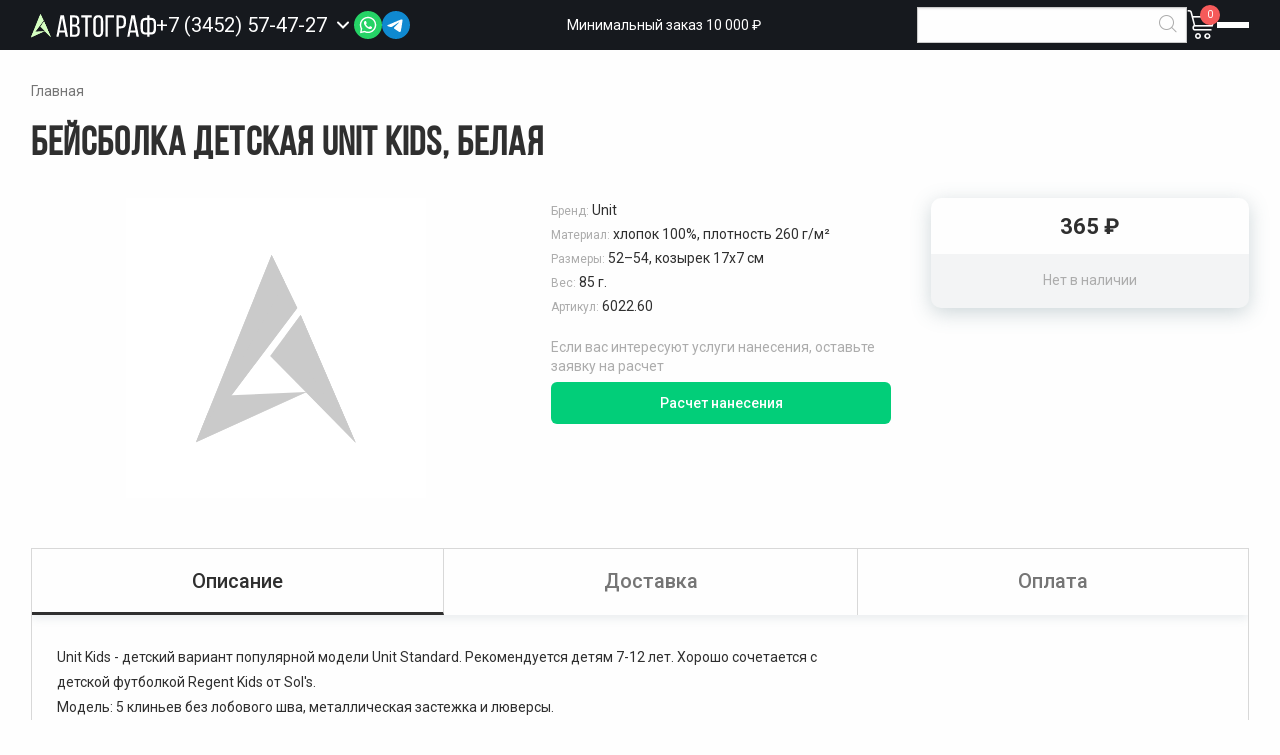

--- FILE ---
content_type: text/html; charset=UTF-8
request_url: https://avtograf-gifts.ru/catalog/beysbolka-detskaya-unit-kids-belaya
body_size: 14727
content:
<!DOCTYPE html>
<html lang="ru">
<head>
        <meta charset="utf-8">
    <meta name="viewport" content="width=device-width, initial-scale=1">
    <meta name="theme-color" content="#16191E">
    <meta name="csrf-token" content="WtluvgBztoLRKgKwA46BLeAnxDEnDaRSmt4VQokR">
    <title>Бейсболка детская Unit Kids белая купить в Тюмени - ГРК Автограф</title>
<meta name="description" content="Бейсболка детская Unit Kids белая оптом и в розницу. Размеры 52&ndash;54, козырек 17x7 см. Можем нанести логотипы и надписи. Звоните +7 (3452) 57-47-27.">
<meta property="og:title" content="Бейсболка детская Unit Kids белая купить в Тюмени - ГРК Автограф" />
<meta property="og:description" content="Бейсболка детская Unit Kids белая оптом и в розницу. Размеры 52&ndash;54, козырек 17x7 см. Можем нанести логотипы и надписи. Звоните +7 (3452) 57-47-27." />

<meta name="twitter:title" content="Бейсболка детская Unit Kids белая купить в Тюмени - ГРК Автограф" />
<meta name="twitter:description" content="Бейсболка детская Unit Kids белая оптом и в розницу. Размеры 52&ndash;54, козырек 17x7 см. Можем нанести логотипы и надписи. Звоните +7 (3452) 57-47-27." />
            <meta name="robots" content="noindex, follow"/>
            <link href="/assets/css/app.css?id=0b2b7b5c8351a56b4ae1" rel="stylesheet">
    <link rel="shortcut icon" href="/favicon.png"/>
</head>
<body class="product-page">

<header id="header" class="site-header compensate-for-scrollbar">
    <div class="grid-container">
        <div class="site-header__inner">
            <a href="/" class="site-header__logo">
                <img src="/assets/img/logo.svg" alt="ГРК Автограф" />
            </a>
            <div class="site-header__phone phone">
                <a href="tel:+73452574727" class="number">
                    <span>+7 (3452) 57-47-27</span>
                </a>
                <span data-toggle-callback>
                    <i class="icon-down"> </i>
                <form class="callback-form" data-ajax-form data-action="/request/send">
    <div class="form">
        <input type="hidden" name="_token" value="WtluvgBztoLRKgKwA46BLeAnxDEnDaRSmt4VQokR">        <input type="hidden" value="6cec06dd53f29b01721af5fa238dbec3" name="validation" />
        <input type="hidden" name="type" value="Перезвоните мне" />
        <input type="hidden" name="subject" value="Бейсболка детская Unit Kids, белая" />
        <input type="hidden" name="url" value="https://avtograf-gifts.ru/catalog/beysbolka-detskaya-unit-kids-belaya" />

        <div class="block-heading">Заказать звонок</div>
        <input type="text" placeholder="Телефон" pattern=".{18}" name="phone" value="" data-phone-mask required />
        <button type="submit" class="button filled small expanded">Отправить</button>
        <div class="personal-data-note">
            Отправляя форму, вы соглашаетесь c <a href="/politika-konfidencialnosti" target="_blank">Политикой конфиденциальности</a>
        </div>
    </div>
    <div class="success">
        <div>
            <div class="success-heading">
                Спасибо за заявку
            </div>
            <div class="success-note">
                Наш менеджер свяжется с вами в ближайшее время
            </div>
        </div>
    </div>
</form>            </div>
            <div class="site-header__socials header-socials">
                <div class="header-socials__link">
                    <img class="header-socials__icon header-socials__icon--prev" src="/assets/img/message.svg?v=1.0.0" width="30" height="30" alt="">
                    <img class="header-socials__icon header-socials__icon--active" src="/assets/img/phone.svg?v=1.0.0" width="30" height="30" alt="">
                </div>
                <div class="header-socials__popup">
                    <a href="tel:+73452574727" class="header-socials__phone">
                        <img src="/assets/img/phone-icon-dark.svg" alt="">
                        Позвонить нам
                    </a>
                    <div class="socials-list">
      <a class="socials-list__item" target="_blank" href="https://wa.me/79088673068" data-label="Написать в WhatsApp" title="WhatsApp" rel="nofollow">
          <img class="socials-list__icon" src="/assets/img/socials/whatsapp.svg?v=1.0.0" width="38" height="38" alt="" />
      </a>
      <a class="socials-list__item" target="_blank" href="https://t.me/+79088673068" data-label="Написать в Telegram" title="Telegram" rel="nofollow">
         <img class="socials-list__icon" src="/assets/img/socials/telegram.svg?v=1.0.0" width="38" height="38" alt="" />
      </a>
</div>
                </div>
            </div>
            <div class="site-header__note">
                Минимальный заказ 10 000 ₽
            </div>
            <div class="site-header__search search">
                <form action="/search" class="search-form">
                    <input name="for" required value="" type="text" />
                    <button type="submit"><i class="icon-magnifier"></i></button>
                </form>
                <a class="mobile-search"><i class="icon-magnifier"></i></a>
            </div>
            <div class="site-header__links">
                <div class="site-header__cart cart">
                    <span data-toggle-cart>
    <a href="/cart" class="cart-icon">
        <i class="icon-cart"> </i>
        <span class="count">0</span>
    </a>
    <div class="header-cart">
                    <div class="empty">В корзине ничего нет</div>
            </div>
</span>
                </div>
                <div class="site-header__burger burger-outer">
                    <a href="#" data-toggle-menu aria-label="Открыть меню">
                        <div class="menu-link">
                            <div></div>
                            <div></div>
                            <div></div>
                        </div>
                    </a>
                </div>
            </div>
        </div>
    </div>
</header>

<div class="off-canvas position-right" id="offCanvas" data-off-canvas>
    <a href="#" class="focus-trap"> </a>
    <nav id="main-menu" aria-label="Главное меню">
        <div class="catalog-menu-main" aria-label="Меню каталога">
                                <div class="m-363 has-sub-menu">
                <div class="sub-menu" aria-label="Подменю">
                    <div class="inner">
                                                    <div>
                                <a href="https://avtograf-gifts.ru/categories/chehly-dlya-propuska">Чехлы для пропуска</a>
                            </div>
                                                    <div>
                                <a href="https://avtograf-gifts.ru/categories/dorozhnye-organayzery">Дорожные органайзеры</a>
                            </div>
                                                    <div>
                                <a href="https://avtograf-gifts.ru/categories/oblozhki-dlya-dokumentov">Обложки для документов</a>
                            </div>
                                                    <div>
                                <a href="https://avtograf-gifts.ru/categories/chehly-dlya-kart">Чехлы для карт</a>
                            </div>
                                                    <div>
                                <a href="https://avtograf-gifts.ru/categories/vizitnicy">Визитницы</a>
                            </div>
                                                    <div>
                                <a href="https://avtograf-gifts.ru/categories/koshelki">Кошельки</a>
                            </div>
                                                    <div>
                                <a href="https://avtograf-gifts.ru/categories/papki-portfeli">Папки, портфели</a>
                            </div>
                                            </div>
                </div>
                <a href="https://avtograf-gifts.ru/categories/lichnye-aksessuary-iz-naturalnoy-i-iskusstvennoy-kozhi">
                                        Личные аксессуары из натуральной и искусственной кожи
                                            <span> </span>
                                    </a>
            </div>
                                <div class="m-208 has-sub-menu">
                <div class="sub-menu columns" aria-label="Подменю">
                    <div class="inner">
                                                    <div>
                                <a href="https://avtograf-gifts.ru/categories/podarochnye-nabory-s-medom">Подарочные наборы с медом</a>
                            </div>
                                                    <div>
                                <a href="https://avtograf-gifts.ru/categories/podarochnye-nabory-s-varenem">Подарочные наборы с вареньем</a>
                            </div>
                                                    <div>
                                <a href="https://avtograf-gifts.ru/categories/podarochnye-nabory-s-chaem">Подарочные наборы с чаем</a>
                            </div>
                                                    <div>
                                <a href="https://avtograf-gifts.ru/categories/nabory-speciy-s-logotipom">Наборы специй с логотипом</a>
                            </div>
                                                    <div>
                                <a href="https://avtograf-gifts.ru/categories/konfety-sladosti-pechene">Конфеты, сладости, печенье</a>
                            </div>
                                                    <div>
                                <a href="https://avtograf-gifts.ru/categories/nabory-shokolada-s-logotipom">Наборы шоколада с логотипом</a>
                            </div>
                                                    <div>
                                <a href="https://avtograf-gifts.ru/categories/podarochnye-nabory-s-kofe">Подарочные наборы с кофе</a>
                            </div>
                                                    <div>
                                <a href="https://avtograf-gifts.ru/categories/podarochnye-produktovye-nabory">Подарочные продуктовые наборы</a>
                            </div>
                                                    <div>
                                <a href="https://avtograf-gifts.ru/categories/sneki-orehi-suhofrukty">Снеки, орехи, сухофрукты</a>
                            </div>
                                            </div>
                </div>
                <a href="https://avtograf-gifts.ru/categories/sladkie-podarki-s-logotipom">
                                            <div class="icon">
                            <img src="/uploads/icons/Sweet gifts with a logo.svg" alt="Сладкие подарки с логотипом" />
                        </div>
                                        Сладкие подарки с логотипом
                                            <span> </span>
                                    </a>
            </div>
                                <div class="m-340 has-sub-menu">
                <div class="sub-menu" aria-label="Подменю">
                    <div class="inner">
                                                    <div>
                                <a href="https://avtograf-gifts.ru/categories/vyazanyy-trikotazh-na-zakaz">Вязаный трикотаж на заказ</a>
                            </div>
                                                    <div>
                                <a href="https://avtograf-gifts.ru/categories/ezhednevniki-i-bloknoty-po-individualnomu-dizaynu">Ежедневники и блокноты по индивидуальному дизайну</a>
                            </div>
                                                    <div>
                                <a href="https://avtograf-gifts.ru/categories/korporativnye-podarki-na-zakaz">Корпоративные подарки на заказ</a>
                            </div>
                                                    <div>
                                <a href="https://avtograf-gifts.ru/categories/podarki-s-polnoy-zapechatkoy">Подарки с полной запечаткой</a>
                            </div>
                                                    <div>
                                <a href="https://avtograf-gifts.ru/categories/proizvodstvo-vyazanyh-pledov-na-zakaz">Производство вязаных пледов на заказ</a>
                            </div>
                                                    <div>
                                <a href="https://avtograf-gifts.ru/categories/promo-podarki-na-zakaz">Промо подарки на заказ</a>
                            </div>
                                            </div>
                </div>
                <a href="https://avtograf-gifts.ru/categories/suveniry-na-zakaz">
                                            <div class="icon">
                            <img src="/uploads/icons/suv_zakaz.svg" alt="Сувениры на заказ" />
                        </div>
                                        Сувениры на заказ
                                            <span> </span>
                                    </a>
            </div>
                                <div class="m-323">
                <div class="sub-menu" aria-label="Подменю">
                    <div class="inner">
                                            </div>
                </div>
                <a href="https://avtograf-gifts.ru/categories/zdorove">
                                            <div class="icon">
                            <img src="/uploads/icons/Health.svg" alt="Здоровье" />
                        </div>
                                        Здоровье
                                    </a>
            </div>
                                <div class="m-95 has-sub-menu">
                <div class="sub-menu columns" aria-label="Подменю">
                    <div class="inner">
                                                    <div>
                                <a href="https://avtograf-gifts.ru/categories/kompyuternye-i-mobilnye-aksessuary">Компьютерные и мобильные аксессуары</a>
                            </div>
                                                    <div>
                                <a href="https://avtograf-gifts.ru/categories/gadzhety-dlya-umnogo-doma-s-logotipom">Гаджеты для умного дома с логотипом</a>
                            </div>
                                                    <div>
                                <a href="https://avtograf-gifts.ru/categories/lampy-i-svetilniki">Лампы и светильники</a>
                            </div>
                                                    <div>
                                <a href="https://avtograf-gifts.ru/categories/naushniki">Наушники</a>
                            </div>
                                                    <div>
                                <a href="https://avtograf-gifts.ru/categories/uvlazhniteli-vozduha-s-logotipom">Увлажнители воздуха с логотипом</a>
                            </div>
                                                    <div>
                                <a href="https://avtograf-gifts.ru/categories/bytovaya-tehnika">Бытовая техника</a>
                            </div>
                                                    <div>
                                <a href="https://avtograf-gifts.ru/categories/portativnye-kolonki">Портативные колонки</a>
                            </div>
                                                    <div>
                                <a href="https://avtograf-gifts.ru/categories/vneshnie-akkumulyatory">Внешние аккумуляторы</a>
                            </div>
                                                    <div>
                                <a href="https://avtograf-gifts.ru/categories/fleshki">Флешки</a>
                            </div>
                                                    <div>
                                <a href="https://avtograf-gifts.ru/categories/zaryadnye-ustroystva-i-adaptery">Зарядные устройства и адаптеры</a>
                            </div>
                                            </div>
                </div>
                <a href="https://avtograf-gifts.ru/categories/elektronika">
                                            <div class="icon">
                            <img src="/uploads/icons/Electronics.svg" alt="Электроника" />
                        </div>
                                        Электроника
                                            <span> </span>
                                    </a>
            </div>
                                <div class="m-314 has-sub-menu">
                <div class="sub-menu" aria-label="Подменю">
                    <div class="inner">
                                                    <div>
                                <a href="https://avtograf-gifts.ru/categories/predmety-kollekcionirovaniya">Предметы коллекционирования</a>
                            </div>
                                                    <div>
                                <a href="https://avtograf-gifts.ru/categories/ofisnye-aksessuary">Офисные аксессуары</a>
                            </div>
                                                    <div>
                                <a href="https://avtograf-gifts.ru/categories/lichnye-aksessuary">Личные аксессуары</a>
                            </div>
                                                    <div>
                                <a href="https://avtograf-gifts.ru/categories/shkatulki">Шкатулки</a>
                            </div>
                                                    <div>
                                <a href="https://avtograf-gifts.ru/categories/dlya-smartfona">Для смартфона</a>
                            </div>
                                            </div>
                </div>
                <a href="https://avtograf-gifts.ru/categories/vip">
                                            <div class="icon">
                            <img src="/uploads/icons/VIP .svg" alt="VIP" />
                        </div>
                                        VIP
                                            <span> </span>
                                    </a>
            </div>
                                <div class="m-63 has-sub-menu">
                <div class="sub-menu" aria-label="Подменю">
                    <div class="inner">
                                                    <div>
                                <a href="https://avtograf-gifts.ru/categories/derevyannye-ruchki">Деревянные ручки</a>
                            </div>
                                                    <div>
                                <a href="https://avtograf-gifts.ru/categories/karandashi">Карандаши</a>
                            </div>
                                                    <div>
                                <a href="https://avtograf-gifts.ru/categories/metallicheskie-ruchki">Металлические ручки</a>
                            </div>
                                                    <div>
                                <a href="https://avtograf-gifts.ru/categories/nabory-s-ruchkami">Наборы с ручками</a>
                            </div>
                                                    <div>
                                <a href="https://avtograf-gifts.ru/categories/plastikovye-ruchki">Пластиковые ручки</a>
                            </div>
                                                    <div>
                                <a href="https://avtograf-gifts.ru/categories/futlyary-dlya-ruchek">Футляры для ручек</a>
                            </div>
                                            </div>
                </div>
                <a href="https://avtograf-gifts.ru/categories/ruchki">
                                            <div class="icon">
                            <img src="/uploads/icons/Handles.svg" alt="Ручки" />
                        </div>
                                        Ручки
                                            <span> </span>
                                    </a>
            </div>
                                <div class="m-171 has-sub-menu">
                <div class="sub-menu" aria-label="Подменю">
                    <div class="inner">
                                                    <div>
                                <a href="https://avtograf-gifts.ru/categories/podarochnaya-upakovka">Подарочная упаковка</a>
                            </div>
                                                    <div>
                                <a href="https://avtograf-gifts.ru/categories/podarochnye-korobki">Подарочные коробки</a>
                            </div>
                                                    <div>
                                <a href="https://avtograf-gifts.ru/categories/podarochnye-pakety">Подарочные пакеты</a>
                            </div>
                                            </div>
                </div>
                <a href="https://avtograf-gifts.ru/categories/upakovka">
                                            <div class="icon">
                            <img src="/uploads/icons/Packaging.svg" alt="Упаковка" />
                        </div>
                                        Упаковка
                                            <span> </span>
                                    </a>
            </div>
                                <div class="m-305 has-sub-menu">
                <div class="sub-menu" aria-label="Подменю">
                    <div class="inner">
                                                    <div>
                                <a href="https://avtograf-gifts.ru/categories/iskusstvo">Искусство</a>
                            </div>
                                                    <div>
                                <a href="https://avtograf-gifts.ru/categories/ventilyatory">Вентиляторы</a>
                            </div>
                                                    <div>
                                <a href="https://avtograf-gifts.ru/categories/otkrytki">Открытки</a>
                            </div>
                                                    <div>
                                <a href="https://avtograf-gifts.ru/categories/organizaciya-rabochego-mesta">Организация рабочего места</a>
                            </div>
                                                    <div>
                                <a href="https://avtograf-gifts.ru/categories/organayzery">Органайзеры</a>
                            </div>
                                            </div>
                </div>
                <a href="https://avtograf-gifts.ru/categories/drugoe">
                                            <div class="icon">
                            <img src="/uploads/icons/Other.svg" alt="Другое" />
                        </div>
                                        Другое
                                            <span> </span>
                                    </a>
            </div>
                                <div class="m-210 has-sub-menu">
                <div class="sub-menu columns" aria-label="Подменю">
                    <div class="inner">
                                                    <div>
                                <a href="https://avtograf-gifts.ru/categories/shapki-s-printom">Шапки с принтом</a>
                            </div>
                                                    <div>
                                <a href="https://avtograf-gifts.ru/categories/hudi-s-printom">Худи с принтом</a>
                            </div>
                                                    <div>
                                <a href="https://avtograf-gifts.ru/categories/futbolki-s-printom">Футболки с принтом</a>
                            </div>
                                                    <div>
                                <a href="https://avtograf-gifts.ru/categories/tolstovki-s-printom">Толстовки с принтом</a>
                            </div>
                                                    <div>
                                <a href="https://avtograf-gifts.ru/categories/sumki-s-printom">Сумки с принтом</a>
                            </div>
                                                    <div>
                                <a href="https://avtograf-gifts.ru/categories/plashchi-dozhdeviki-s-printom">Плащи-дождевики с принтом</a>
                            </div>
                                                    <div>
                                <a href="https://avtograf-gifts.ru/categories/originalnye-podarki-s-printom">Оригинальные подарки с принтом</a>
                            </div>
                                                    <div>
                                <a href="https://avtograf-gifts.ru/categories/novogodniy-merch">Новогодний мерч</a>
                            </div>
                                                    <div>
                                <a href="https://avtograf-gifts.ru/categories/beysbolki-i-panamy-s-printom">Бейсболки и панамы с принтом</a>
                            </div>
                                                    <div>
                                <a href="https://avtograf-gifts.ru/categories/kruzhki-s-printom">Кружки с принтом</a>
                            </div>
                                                    <div>
                                <a href="https://avtograf-gifts.ru/categories/kolonki-s-printom">Колонки с принтом</a>
                            </div>
                                                    <div>
                                <a href="https://avtograf-gifts.ru/categories/zonty-s-printom">Зонты с принтом</a>
                            </div>
                                                    <div>
                                <a href="https://avtograf-gifts.ru/categories/dzhempery-s-printom">Джемперы с принтом</a>
                            </div>
                                                    <div>
                                <a href="https://avtograf-gifts.ru/categories/detskie-futbolki-s-printom">Детские футболки с принтом</a>
                            </div>
                                                    <div>
                                <a href="https://avtograf-gifts.ru/categories/sharfy-s-printom">Шарфы с принтом</a>
                            </div>
                                            </div>
                </div>
                <a href="https://avtograf-gifts.ru/categories/kollekcii-s-printami">
                                            <div class="icon">
                            <img src="/uploads/icons/Collections with prints.svg" alt="Коллекции с принтами" />
                        </div>
                                        Коллекции с принтами
                                            <span> </span>
                                    </a>
            </div>
                                <div class="m-299 has-sub-menu">
                <div class="sub-menu" aria-label="Подменю">
                    <div class="inner">
                                                    <div>
                                <a href="https://avtograf-gifts.ru/categories/eko-podarki">Эко-подарки</a>
                            </div>
                                            </div>
                </div>
                <a href="https://avtograf-gifts.ru/categories/serii">
                                            <div class="icon">
                            <img src="/uploads/icons/Series.svg" alt="Серии" />
                        </div>
                                        Серии
                                            <span> </span>
                                    </a>
            </div>
                                <div class="m-270 has-sub-menu">
                <div class="sub-menu columns" aria-label="Подменю">
                    <div class="inner">
                                                    <div>
                                <a href="https://avtograf-gifts.ru/categories/velosipednye-aksessuary">Велосипедные аксессуары</a>
                            </div>
                                                    <div>
                                <a href="https://avtograf-gifts.ru/categories/massazhery">Массажеры</a>
                            </div>
                                                    <div>
                                <a href="https://avtograf-gifts.ru/categories/sportivnye-aksessuary-s-logotipom">Спортивные аксессуары с логотипом</a>
                            </div>
                                                    <div>
                                <a href="https://avtograf-gifts.ru/categories/sportivnye-polotenca-s-logotipom">Спортивные полотенца с логотипом</a>
                            </div>
                                                    <div>
                                <a href="https://avtograf-gifts.ru/categories/sportivnye-sheykery-s-logotipom">Спортивные шейкеры с логотипом</a>
                            </div>
                                                    <div>
                                <a href="https://avtograf-gifts.ru/categories/sportivnyy-inventar-s-logotipom">Спортивный инвентарь с логотипом</a>
                            </div>
                                                    <div>
                                <a href="https://avtograf-gifts.ru/categories/fitnes-podarki-s-logotipom">Фитнес подарки с логотипом</a>
                            </div>
                                                    <div>
                                <a href="https://avtograf-gifts.ru/categories/myachi-s-logotipom">Мячи с логотипом</a>
                            </div>
                                            </div>
                </div>
                <a href="https://avtograf-gifts.ru/categories/sportivnye-tovary-s-logotipom">
                                            <div class="icon">
                            <img src="/uploads/icons/Sporting goods.svg" alt="Спортивные товары" />
                        </div>
                                        Спортивные товары
                                            <span> </span>
                                    </a>
            </div>
                                <div class="m-284 has-sub-menu">
                <div class="sub-menu" aria-label="Подменю">
                    <div class="inner">
                                                    <div>
                                <a href="https://avtograf-gifts.ru/categories/leybly-i-shildy">Лейблы и шильды</a>
                            </div>
                                                    <div>
                                <a href="https://avtograf-gifts.ru/categories/lenty-stropy-shnury">Ленты, стропы, шнуры</a>
                            </div>
                                                    <div>
                                <a href="https://avtograf-gifts.ru/categories/remuvki-i-pullery">Ремувки и пуллеры</a>
                            </div>
                                                    <div>
                                <a href="https://avtograf-gifts.ru/categories/furnitura">Фурнитура</a>
                            </div>
                                            </div>
                </div>
                <a href="https://avtograf-gifts.ru/categories/elementy-brendirovaniya-i-kastomizacii">
                                            <div class="icon">
                            <img src="/uploads/icons/Elements of branding and customization.svg" alt="Элементы брендирования и кастомизации" />
                        </div>
                                        Элементы брендирования и кастомизации
                                            <span> </span>
                                    </a>
            </div>
                                <div class="m-117 has-sub-menu">
                <div class="sub-menu" aria-label="Подменю">
                    <div class="inner">
                                                    <div>
                                <a href="https://avtograf-gifts.ru/categories/bloknoty-s-logotipom">Блокноты с логотипом</a>
                            </div>
                                                    <div>
                                <a href="https://avtograf-gifts.ru/categories/ezhednevniki">Ежедневники</a>
                            </div>
                                                    <div>
                                <a href="https://avtograf-gifts.ru/categories/nabory-s-ezhednevnikami">Наборы с ежедневниками</a>
                            </div>
                                                    <div>
                                <a href="https://avtograf-gifts.ru/categories/upakovka-dlya-ezhednevnikov">Упаковка для ежедневников</a>
                            </div>
                                            </div>
                </div>
                <a href="https://avtograf-gifts.ru/categories/ezhednevniki-i-bloknoty">
                                            <div class="icon">
                            <img src="/uploads/icons/Diaries and notebooks.svg" alt="Ежедневники и блокноты" />
                        </div>
                                        Ежедневники и блокноты
                                            <span> </span>
                                    </a>
            </div>
                                <div class="m-128 has-sub-menu">
                <div class="sub-menu columns" aria-label="Подменю">
                    <div class="inner">
                                                    <div>
                                <a href="https://avtograf-gifts.ru/categories/novogodnie-girlyandy-i-svetilniki">Новогодние гирлянды и светильники</a>
                            </div>
                                                    <div>
                                <a href="https://avtograf-gifts.ru/categories/novogodnie-elki">Новогодние елки</a>
                            </div>
                                                    <div>
                                <a href="https://avtograf-gifts.ru/categories/originalnye-kalendari">Оригинальные календари</a>
                            </div>
                                                    <div>
                                <a href="https://avtograf-gifts.ru/categories/aksessuary-i-ukrasheniya-dlya-ofisa-k-novomu-godu">Аксессуары и украшения для офиса к новому году</a>
                            </div>
                                                    <div>
                                <a href="https://avtograf-gifts.ru/categories/zimnie-podarki">Зимние подарки</a>
                            </div>
                                                    <div>
                                <a href="https://avtograf-gifts.ru/categories/novogodnie-elochnye-igrushki">Новогодние елочные игрушки</a>
                            </div>
                                                    <div>
                                <a href="https://avtograf-gifts.ru/categories/novogodnie-elochnye-shary">Новогодние елочные шары</a>
                            </div>
                                                    <div>
                                <a href="https://avtograf-gifts.ru/categories/novogodnie-nabory">Новогодние наборы</a>
                            </div>
                                                    <div>
                                <a href="https://avtograf-gifts.ru/categories/novogodnie-podushki">Новогодние подушки</a>
                            </div>
                                                    <div>
                                <a href="https://avtograf-gifts.ru/categories/novogodnie-svechi-i-podsvechniki">Новогодние свечи и подсвечники</a>
                            </div>
                                                    <div>
                                <a href="https://avtograf-gifts.ru/categories/novogodniy-stol">Новогодний стол</a>
                            </div>
                                                    <div>
                                <a href="https://avtograf-gifts.ru/categories/novogodnyaya-upakovka-dlya-podarkov">Новогодняя упаковка для подарков</a>
                            </div>
                                            </div>
                </div>
                <a href="https://avtograf-gifts.ru/categories/korporativnye-podarki-na-novyy-god">
                                            <div class="icon">
                            <img src="/uploads/icons/New Year&#039;s Gifts.svg" alt="Подарки на Новый год" />
                        </div>
                                        Подарки на Новый год
                                            <span> </span>
                                    </a>
            </div>
                                <div class="m-1 has-sub-menu">
                <div class="sub-menu columns" aria-label="Подменю">
                    <div class="inner">
                                                    <div>
                                <a href="https://avtograf-gifts.ru/categories/bryuki-i-shorty-s-logotipom">Брюки и шорты с логотипом</a>
                            </div>
                                                    <div>
                                <a href="https://avtograf-gifts.ru/categories/dozhdeviki">Дождевики</a>
                            </div>
                                                    <div>
                                <a href="https://avtograf-gifts.ru/categories/perchatki-i-varezhki-s-logotipom">Перчатки и варежки с логотипом</a>
                            </div>
                                                    <div>
                                <a href="https://avtograf-gifts.ru/categories/svitshoty-pod-nanesenie-logotipa">Свитшоты под нанесение логотипа</a>
                            </div>
                                                    <div>
                                <a href="https://avtograf-gifts.ru/categories/flisovye-kurtki-i-kofty">Флисовые куртки и кофты</a>
                            </div>
                                                    <div>
                                <a href="https://avtograf-gifts.ru/categories/futbolki-s-dlinnym-rukavom">Футболки с длинным рукавом</a>
                            </div>
                                                    <div>
                                <a href="https://avtograf-gifts.ru/categories/hudi-pod-nanesenie-logotipa">Худи под нанесение логотипа</a>
                            </div>
                                                    <div>
                                <a href="https://avtograf-gifts.ru/categories/aksessuary">Аксессуары</a>
                            </div>
                                                    <div>
                                <a href="https://avtograf-gifts.ru/categories/rabochaya-odezhda">Рабочая одежда</a>
                            </div>
                                                    <div>
                                <a href="https://avtograf-gifts.ru/categories/futbolki-polo">Футболки поло</a>
                            </div>
                                                    <div>
                                <a href="https://avtograf-gifts.ru/categories/futbolki-dlya-promo">Футболки для промо</a>
                            </div>
                                                    <div>
                                <a href="https://avtograf-gifts.ru/categories/futbolki">Футболки</a>
                            </div>
                                                    <div>
                                <a href="https://avtograf-gifts.ru/categories/fartuki-s-logotipom">Фартуки с логотипом</a>
                            </div>
                                                    <div>
                                <a href="https://avtograf-gifts.ru/categories/trikotazhnye-shapki">Трикотажные шапки</a>
                            </div>
                                                    <div>
                                <a href="https://avtograf-gifts.ru/categories/tolstovki">Толстовки</a>
                            </div>
                                                    <div>
                                <a href="https://avtograf-gifts.ru/categories/sportivnaya-odezhda">Спортивная одежда</a>
                            </div>
                                                    <div>
                                <a href="https://avtograf-gifts.ru/categories/panamy">Панамы</a>
                            </div>
                                                    <div>
                                <a href="https://avtograf-gifts.ru/categories/vetrovki">Ветровки</a>
                            </div>
                                                    <div>
                                <a href="https://avtograf-gifts.ru/categories/ofisnye-rubashki">Офисные рубашки</a>
                            </div>
                                                    <div>
                                <a href="https://avtograf-gifts.ru/categories/kurtki">Куртки</a>
                            </div>
                                                    <div>
                                <a href="https://avtograf-gifts.ru/categories/kepki-i-beysbolki">Кепки и бейсболки</a>
                            </div>
                                                    <div>
                                <a href="https://avtograf-gifts.ru/categories/zhilety">Жилеты</a>
                            </div>
                                                    <div>
                                <a href="https://avtograf-gifts.ru/categories/dzhempery">Джемперы</a>
                            </div>
                                                    <div>
                                <a href="https://avtograf-gifts.ru/categories/detskaya-odezhda">Детская одежда</a>
                            </div>
                                                    <div>
                                <a href="https://avtograf-gifts.ru/categories/vyazanye-komplekty">Вязаные комплекты</a>
                            </div>
                                                    <div>
                                <a href="https://avtograf-gifts.ru/categories/sharfy">Шарфы</a>
                            </div>
                                            </div>
                </div>
                <a href="https://avtograf-gifts.ru/categories/promo-odezhda">
                                            <div class="icon">
                            <img src="/uploads/icons/Promo clothing.svg" alt="Промо одежда" />
                        </div>
                                        Промо одежда
                                            <span> </span>
                                    </a>
            </div>
                                <div class="m-82 has-sub-menu">
                <div class="sub-menu" aria-label="Подменю">
                    <div class="inner">
                                                    <div>
                                <a href="https://avtograf-gifts.ru/categories/zonty-trosti">Зонты трости</a>
                            </div>
                                                    <div>
                                <a href="https://avtograf-gifts.ru/categories/skladnye-zonty">Складные зонты</a>
                            </div>
                                            </div>
                </div>
                <a href="https://avtograf-gifts.ru/categories/zonty">
                                            <div class="icon">
                            <img src="/uploads/icons/Umbrellas.svg" alt="Зонты" />
                        </div>
                                        Зонты
                                            <span> </span>
                                    </a>
            </div>
                                <div class="m-47 has-sub-menu">
                <div class="sub-menu columns" aria-label="Подменю">
                    <div class="inner">
                                                    <div>
                                <a href="https://avtograf-gifts.ru/categories/kostery-s-logotipom">Костеры с логотипом</a>
                            </div>
                                                    <div>
                                <a href="https://avtograf-gifts.ru/categories/melnicy-dlya-speciy">Мельницы для специй</a>
                            </div>
                                                    <div>
                                <a href="https://avtograf-gifts.ru/categories/mnogorazovye-stakany-s-kryshkoy">Многоразовые стаканы с крышкой</a>
                            </div>
                                                    <div>
                                <a href="https://avtograf-gifts.ru/categories/pivnye-bokaly-s-logotipom">Пивные бокалы с логотипом</a>
                            </div>
                                                    <div>
                                <a href="https://avtograf-gifts.ru/categories/stakany">Стаканы</a>
                            </div>
                                                    <div>
                                <a href="https://avtograf-gifts.ru/categories/termosy-dlya-edy">Термосы для еды</a>
                            </div>
                                                    <div>
                                <a href="https://avtograf-gifts.ru/categories/flyazhki-s-logotipom-1">Фляжки с логотипом</a>
                            </div>
                                                    <div>
                                <a href="https://avtograf-gifts.ru/categories/barnye-aksessuary">Барные аксессуары</a>
                            </div>
                                                    <div>
                                <a href="https://avtograf-gifts.ru/categories/bokaly">Бокалы</a>
                            </div>
                                                    <div>
                                <a href="https://avtograf-gifts.ru/categories/butylki-dlya-vody">Бутылки для воды</a>
                            </div>
                                                    <div>
                                <a href="https://avtograf-gifts.ru/categories/zavarochnye-chayniki">Заварочные чайники</a>
                            </div>
                                                    <div>
                                <a href="https://avtograf-gifts.ru/categories/kofeynye-nabory">Кофейные наборы</a>
                            </div>
                                                    <div>
                                <a href="https://avtograf-gifts.ru/categories/kruzhki">Кружки</a>
                            </div>
                                                    <div>
                                <a href="https://avtograf-gifts.ru/categories/kuvshiny-i-grafiny">Кувшины и графины</a>
                            </div>
                                                    <div>
                                <a href="https://avtograf-gifts.ru/categories/kuhonnye-prinadlezhnosti">Кухонные принадлежности</a>
                            </div>
                                                    <div>
                                <a href="https://avtograf-gifts.ru/categories/lanchboksy">Ланчбоксы</a>
                            </div>
                                                    <div>
                                <a href="https://avtograf-gifts.ru/categories/predmety-servirovki">Предметы сервировки</a>
                            </div>
                                                    <div>
                                <a href="https://avtograf-gifts.ru/categories/razdelochnye-doski">Разделочные доски</a>
                            </div>
                                                    <div>
                                <a href="https://avtograf-gifts.ru/categories/termokruzhki-s-logotipom">Термокружки с логотипом</a>
                            </div>
                                                    <div>
                                <a href="https://avtograf-gifts.ru/categories/termosy-s-logotipom">Термосы с логотипом</a>
                            </div>
                                                    <div>
                                <a href="https://avtograf-gifts.ru/categories/chaynye-nabory">Чайные наборы</a>
                            </div>
                                            </div>
                </div>
                <a href="https://avtograf-gifts.ru/categories/posuda">
                                            <div class="icon">
                            <img src="/uploads/icons/Tableware.svg" alt="Посуда" />
                        </div>
                                        Посуда
                                            <span> </span>
                                    </a>
            </div>
                                <div class="m-105 has-sub-menu">
                <div class="sub-menu columns" aria-label="Подменю">
                    <div class="inner">
                                                    <div>
                                <a href="https://avtograf-gifts.ru/categories/brelki">Брелки</a>
                            </div>
                                                    <div>
                                <a href="https://avtograf-gifts.ru/categories/nagrady">Награды</a>
                            </div>
                                                    <div>
                                <a href="https://avtograf-gifts.ru/categories/svetootrazhateli">Светоотражатели</a>
                            </div>
                                                    <div>
                                <a href="https://avtograf-gifts.ru/categories/sredstva-individualnoy-zashchity">Средства индивидуальной защиты</a>
                            </div>
                                                    <div>
                                <a href="https://avtograf-gifts.ru/categories/beydzhi-i-aksessuary">Бейджи и аксессуары</a>
                            </div>
                                                    <div>
                                <a href="https://avtograf-gifts.ru/categories/chehly-dlya-telefonov-i-planshetov">Чехлы для телефонов и планшетов</a>
                            </div>
                                                    <div>
                                <a href="https://avtograf-gifts.ru/categories/antistressy">Антистрессы</a>
                            </div>
                                                    <div>
                                <a href="https://avtograf-gifts.ru/categories/kancelyarskie-prinadlezhnosti">Канцелярские принадлежности</a>
                            </div>
                                                    <div>
                                <a href="https://avtograf-gifts.ru/categories/nastolnye-aksessuary">Настольные аксессуары</a>
                            </div>
                                                    <div>
                                <a href="https://avtograf-gifts.ru/categories/podarochnye-knigi">Подарочные книги</a>
                            </div>
                                            </div>
                </div>
                <a href="https://avtograf-gifts.ru/categories/korporativnye-podarki">
                                            <div class="icon">
                            <img src="/uploads/icons/Corporate gifts.svg" alt="Корпоративные подарки" />
                        </div>
                                        Корпоративные подарки
                                            <span> </span>
                                    </a>
            </div>
                                <div class="m-124 has-sub-menu">
                <div class="sub-menu" aria-label="Подменю">
                    <div class="inner">
                                                    <div>
                                <a href="https://avtograf-gifts.ru/categories/nagradnye-plaketki">Наградные плакетки</a>
                            </div>
                                                    <div>
                                <a href="https://avtograf-gifts.ru/categories/nagradnye-plaketki-i-panno">Наградные плакетки и панно</a>
                            </div>
                                                    <div>
                                <a href="https://avtograf-gifts.ru/categories/znachki-i-flagi">Значки и флаги</a>
                            </div>
                                                    <div>
                                <a href="https://avtograf-gifts.ru/categories/kubki">Кубки</a>
                            </div>
                                                    <div>
                                <a href="https://avtograf-gifts.ru/categories/kubki-i-medali">Кубки и медали</a>
                            </div>
                                                    <div>
                                <a href="https://avtograf-gifts.ru/categories/nagradnye-stely">Наградные стелы</a>
                            </div>
                                            </div>
                </div>
                <a href="https://avtograf-gifts.ru/categories/nagradnaya-produkciya">
                                            <div class="icon">
                            <img src="/uploads/icons/Premium products.svg" alt="Наградная продукция" />
                        </div>
                                        Наградная продукция
                                            <span> </span>
                                    </a>
            </div>
                                <div class="m-71 has-sub-menu">
                <div class="sub-menu columns" aria-label="Подменю">
                    <div class="inner">
                                                    <div>
                                <a href="https://avtograf-gifts.ru/categories/ryukzaki">Рюкзаки</a>
                            </div>
                                                    <div>
                                <a href="https://avtograf-gifts.ru/categories/sumki-dlya-noutbuka">Сумки для ноутбука</a>
                            </div>
                                                    <div>
                                <a href="https://avtograf-gifts.ru/categories/sumki-cherez-plecho-s-logotipom">Сумки через плечо с логотипом</a>
                            </div>
                                                    <div>
                                <a href="https://avtograf-gifts.ru/categories/dorozhnye-sumki">Дорожные сумки</a>
                            </div>
                                                    <div>
                                <a href="https://avtograf-gifts.ru/categories/sumki-dlya-piknika">Сумки для пикника</a>
                            </div>
                                                    <div>
                                <a href="https://avtograf-gifts.ru/categories/chemodany">Чемоданы</a>
                            </div>
                                                    <div>
                                <a href="https://avtograf-gifts.ru/categories/nesessery">Несессеры</a>
                            </div>
                                                    <div>
                                <a href="https://avtograf-gifts.ru/categories/sportivnye-sumki">Спортивные сумки</a>
                            </div>
                                                    <div>
                                <a href="https://avtograf-gifts.ru/categories/poyasnye-sumki">Поясные сумки</a>
                            </div>
                                                    <div>
                                <a href="https://avtograf-gifts.ru/categories/sumki-dlya-dokumentov">Сумки для документов</a>
                            </div>
                                                    <div>
                                <a href="https://avtograf-gifts.ru/categories/sumki-dlya-pokupok">Сумки для покупок</a>
                            </div>
                                            </div>
                </div>
                <a href="https://avtograf-gifts.ru/categories/sumki">
                                            <div class="icon">
                            <img src="/uploads/icons/Bags.svg" alt="Сумки" />
                        </div>
                                        Сумки
                                            <span> </span>
                                    </a>
            </div>
                                <div class="m-34 has-sub-menu">
                <div class="sub-menu columns" aria-label="Подменю">
                    <div class="inner">
                                                    <div>
                                <a href="https://avtograf-gifts.ru/categories/avtomobilnye-aksessuary">Автомобильные аксессуары</a>
                            </div>
                                                    <div>
                                <a href="https://avtograf-gifts.ru/categories/turisticheskie-prinadlezhnosti">Туристические принадлежности</a>
                            </div>
                                                    <div>
                                <a href="https://avtograf-gifts.ru/categories/igry-i-golovolomki">Игры и головоломки</a>
                            </div>
                                                    <div>
                                <a href="https://avtograf-gifts.ru/categories/svetodiodnye-fonariki">Светодиодные фонарики</a>
                            </div>
                                                    <div>
                                <a href="https://avtograf-gifts.ru/categories/instrumenty">Инструменты</a>
                            </div>
                                                    <div>
                                <a href="https://avtograf-gifts.ru/categories/nabory-dlya-piknika">Наборы для пикника</a>
                            </div>
                                                    <div>
                                <a href="https://avtograf-gifts.ru/categories/plyazhnyy-otdyh">Пляжный отдых</a>
                            </div>
                                                    <div>
                                <a href="https://avtograf-gifts.ru/categories/podarki-dlya-dachi">Подарки для дачи</a>
                            </div>
                                                    <div>
                                <a href="https://avtograf-gifts.ru/categories/podushki-pod-sheyu">Подушки под шею</a>
                            </div>
                                                    <div>
                                <a href="https://avtograf-gifts.ru/categories/bannye-nabory">Банные наборы</a>
                            </div>
                                                    <div>
                                <a href="https://avtograf-gifts.ru/categories/skladnye-nozhi-i-multituly">Складные ножи и мультитулы</a>
                            </div>
                                                    <div>
                                <a href="https://avtograf-gifts.ru/categories/opticheskie-pribory">Оптические приборы</a>
                            </div>
                                                    <div>
                                <a href="https://avtograf-gifts.ru/categories/sportivnye-tovary">Спортивные товары</a>
                            </div>
                                                    <div>
                                <a href="https://avtograf-gifts.ru/categories/tovary-dlya-puteshestviy">Товары для путешествий</a>
                            </div>
                                            </div>
                </div>
                <a href="https://avtograf-gifts.ru/categories/otdyh">
                                            <div class="icon">
                            <img src="/uploads/icons/Rest.svg" alt="Отдых" />
                        </div>
                                        Отдых
                                            <span> </span>
                                    </a>
            </div>
                                <div class="m-176 has-sub-menu">
                <div class="sub-menu columns" aria-label="Подменю">
                    <div class="inner">
                                                    <div>
                                <a href="https://avtograf-gifts.ru/categories/podarochnye-nabory-s-antistressami">Подарочные наборы с антистрессами</a>
                            </div>
                                                    <div>
                                <a href="https://avtograf-gifts.ru/categories/podarochnye-nabory-s-kruzhkami">Подарочные наборы с кружками</a>
                            </div>
                                                    <div>
                                <a href="https://avtograf-gifts.ru/categories/podarochnye-nabory-welcome-pack">Подарочные наборы welcome pack</a>
                            </div>
                                                    <div>
                                <a href="https://avtograf-gifts.ru/categories/kuhonnye-podarochnye-nabory">Кухонные подарочные наборы</a>
                            </div>
                                                    <div>
                                <a href="https://avtograf-gifts.ru/categories/sportivnye-nabory">Спортивные наборы</a>
                            </div>
                                                    <div>
                                <a href="https://avtograf-gifts.ru/categories/dorozhnye-nabory-dlya-puteshestviy">Дорожные наборы для путешествий</a>
                            </div>
                                                    <div>
                                <a href="https://avtograf-gifts.ru/categories/podarochnye-nabory-dlya-detey">Подарочные наборы для детей</a>
                            </div>
                                                    <div>
                                <a href="https://avtograf-gifts.ru/categories/podarochnye-nabory-s-akkumulyatorami">Подарочные наборы с аккумуляторами</a>
                            </div>
                                                    <div>
                                <a href="https://avtograf-gifts.ru/categories/nabory-stakanov-dlya-viski">Наборы стаканов для виски</a>
                            </div>
                                                    <div>
                                <a href="https://avtograf-gifts.ru/categories/podarochnye-nabory-s-fleshkami">Подарочные наборы с флешками</a>
                            </div>
                                                    <div>
                                <a href="https://avtograf-gifts.ru/categories/nabory-dlya-syra">Наборы для сыра</a>
                            </div>
                                                    <div>
                                <a href="https://avtograf-gifts.ru/categories/podarochnye-nabory-dlya-zhenshchin">Подарочные наборы для женщин</a>
                            </div>
                                                    <div>
                                <a href="https://avtograf-gifts.ru/categories/podarochnye-nabory-s-termokruzhkami">Подарочные наборы с термокружками</a>
                            </div>
                                                    <div>
                                <a href="https://avtograf-gifts.ru/categories/biznes-nabory">Бизнес наборы</a>
                            </div>
                                                    <div>
                                <a href="https://avtograf-gifts.ru/categories/nabory-dlya-vyrashchivaniya">Наборы для выращивания</a>
                            </div>
                                                    <div>
                                <a href="https://avtograf-gifts.ru/categories/podarochnye-nabory-dlya-muzhchin">Подарочные наборы для мужчин</a>
                            </div>
                                                    <div>
                                <a href="https://avtograf-gifts.ru/categories/podarochnye-nabory-s-multitulami">Подарочные наборы с мультитулами</a>
                            </div>
                                                    <div>
                                <a href="https://avtograf-gifts.ru/categories/vinnye-nabory">Винные наборы</a>
                            </div>
                                                    <div>
                                <a href="https://avtograf-gifts.ru/categories/nabory-dlya-vodki">Наборы для водки</a>
                            </div>
                                                    <div>
                                <a href="https://avtograf-gifts.ru/categories/podarochnye-nabory-izdeliy-iz-kozhi-s-logotipom">Подарочные наборы изделий из кожи с логотипом</a>
                            </div>
                                                    <div>
                                <a href="https://avtograf-gifts.ru/categories/podarochnye-nabory-s-pledami">Подарочные наборы с пледами</a>
                            </div>
                                            </div>
                </div>
                <a href="https://avtograf-gifts.ru/categories/podarochnye-nabory">
                                            <div class="icon">
                            <img src="/uploads/icons/Gift sets.svg" alt="Подарочные наборы" />
                        </div>
                                        Подарочные наборы
                                            <span> </span>
                                    </a>
            </div>
                                <div class="m-86 has-sub-menu">
                <div class="sub-menu" aria-label="Подменю">
                    <div class="inner">
                                                    <div>
                                <a href="https://avtograf-gifts.ru/categories/zerkala">Зеркала</a>
                            </div>
                                                    <div>
                                <a href="https://avtograf-gifts.ru/categories/metallicheskie-brelki">Металлические брелки</a>
                            </div>
                                                    <div>
                                <a href="https://avtograf-gifts.ru/categories/promoprodukciya">Промопродукция</a>
                            </div>
                                            </div>
                </div>
                <a href="https://avtograf-gifts.ru/categories/promo-suveniry">
                                            <div class="icon">
                            <img src="/uploads/icons/Promotional souvenirs.svg" alt="Промо-сувениры" />
                        </div>
                                        Промо-сувениры
                                            <span> </span>
                                    </a>
            </div>
                                <div class="m-22 has-sub-menu">
                <div class="sub-menu columns" aria-label="Подменю">
                    <div class="inner">
                                                    <div>
                                <a href="https://avtograf-gifts.ru/categories/aromaticheskie-diffuzory-s-logotipom">Ароматические диффузоры с логотипом</a>
                            </div>
                                                    <div>
                                <a href="https://avtograf-gifts.ru/categories/dekorativnye-svechi-i-podsvechniki">Декоративные свечи и подсвечники</a>
                            </div>
                                                    <div>
                                <a href="https://avtograf-gifts.ru/categories/igrushki">Игрушки</a>
                            </div>
                                                    <div>
                                <a href="https://avtograf-gifts.ru/categories/polotenca-s-logotipom">Полотенца с логотипом</a>
                            </div>
                                                    <div>
                                <a href="https://avtograf-gifts.ru/categories/interernye-podarki">Интерьерные подарки</a>
                            </div>
                                                    <div>
                                <a href="https://avtograf-gifts.ru/categories/kosmeticheskaya-produkciya">Косметическая продукция</a>
                            </div>
                                                    <div>
                                <a href="https://avtograf-gifts.ru/categories/fotoramki-i-fotoalbomy">Фоторамки и фотоальбомы</a>
                            </div>
                                                    <div>
                                <a href="https://avtograf-gifts.ru/categories/chasy-i-meteostancii">Часы и метеостанции</a>
                            </div>
                                                    <div>
                                <a href="https://avtograf-gifts.ru/categories/aksessuary-i-sredstva-dlya-uhoda">Аксессуары и средства для ухода</a>
                            </div>
                                                    <div>
                                <a href="https://avtograf-gifts.ru/categories/vazy">Вазы</a>
                            </div>
                                                    <div>
                                <a href="https://avtograf-gifts.ru/categories/domashniy-tekstil">Домашний текстиль</a>
                            </div>
                                                    <div>
                                <a href="https://avtograf-gifts.ru/categories/pledy">Пледы</a>
                            </div>
                                                    <div>
                                <a href="https://avtograf-gifts.ru/categories/statuetki-i-skulptury">Статуэтки и скульптуры</a>
                            </div>
                                            </div>
                </div>
                <a href="https://avtograf-gifts.ru/categories/dom">
                                            <div class="icon">
                            <img src="/uploads/icons/Home.svg" alt="Дом" />
                        </div>
                                        Дом
                                            <span> </span>
                                    </a>
            </div>
                                <div class="m-141 has-sub-menu">
                <div class="sub-menu columns" aria-label="Подменю">
                    <div class="inner">
                                                    <div>
                                <a href="https://avtograf-gifts.ru/categories/dlya-rabotnikov-kultury">Для работников культуры</a>
                            </div>
                                                    <div>
                                <a href="https://avtograf-gifts.ru/categories/dlya-finansistov">Для финансистов</a>
                            </div>
                                                    <div>
                                <a href="https://avtograf-gifts.ru/categories/podarki-avtomobilistu">Подарки автомобилисту</a>
                            </div>
                                                    <div>
                                <a href="https://avtograf-gifts.ru/categories/podarki-na-den-metallurga">Подарки на День металлурга</a>
                            </div>
                                                    <div>
                                <a href="https://avtograf-gifts.ru/categories/suveniry-k-8-marta">Сувениры к 8 марта</a>
                            </div>
                                                    <div>
                                <a href="https://avtograf-gifts.ru/categories/suveniry-k-23-fevralya">Сувениры к 23 февраля</a>
                            </div>
                                                    <div>
                                <a href="https://avtograf-gifts.ru/categories/podarok-kollege">Подарок коллеге</a>
                            </div>
                                                    <div>
                                <a href="https://avtograf-gifts.ru/categories/podarki-nachalniku">Подарки начальнику</a>
                            </div>
                                                    <div>
                                <a href="https://avtograf-gifts.ru/categories/podarki-na-yubiley-kompanii">Подарки на юбилей компании</a>
                            </div>
                                                    <div>
                                <a href="https://avtograf-gifts.ru/categories/podarki-na-den-stroitelya">Подарки на День строителя</a>
                            </div>
                                                    <div>
                                <a href="https://avtograf-gifts.ru/categories/podarki-na-den-rossii">Подарки на День России</a>
                            </div>
                                                    <div>
                                <a href="https://avtograf-gifts.ru/categories/podarki-na-den-pobedy">Подарки на День Победы</a>
                            </div>
                                                    <div>
                                <a href="https://avtograf-gifts.ru/categories/podarki-na-den-medicinskogo-rabotnika">Подарки на День медицинского работника</a>
                            </div>
                                                    <div>
                                <a href="https://avtograf-gifts.ru/categories/podarki-bankovskomu-rabotniku">Подарки банковскому работнику</a>
                            </div>
                                                    <div>
                                <a href="https://avtograf-gifts.ru/categories/podarki-na-den-znaniy">Подарки на День знаний</a>
                            </div>
                                                    <div>
                                <a href="https://avtograf-gifts.ru/categories/podarki-na-den-zheleznodorozhnika">Подарки на День железнодорожника</a>
                            </div>
                                                    <div>
                                <a href="https://avtograf-gifts.ru/categories/podarki-na-den-aviacii">Подарки на День авиации</a>
                            </div>
                                                    <div>
                                <a href="https://avtograf-gifts.ru/categories/podarki-moryakam">Подарки морякам</a>
                            </div>
                                                    <div>
                                <a href="https://avtograf-gifts.ru/categories/podarki-ko-dnyu-energetika">Подарки ко Дню энергетика</a>
                            </div>
                                                    <div>
                                <a href="https://avtograf-gifts.ru/categories/podarki-ko-dnyu-neftyanika">Подарки ко Дню нефтяника</a>
                            </div>
                                                    <div>
                                <a href="https://avtograf-gifts.ru/categories/podarki-detyam">Подарки детям</a>
                            </div>
                                            </div>
                </div>
                <a href="https://avtograf-gifts.ru/categories/suveniry-k-prazdnikam">
                                            <div class="icon">
                            <img src="/uploads/icons/Souvenirs for the holidays.svg" alt="Сувениры к праздникам" />
                        </div>
                                        Сувениры к праздникам
                                            <span> </span>
                                    </a>
            </div>
            </div>
    <div class="pages">
                    <div>
                <a href="https://avtograf-gifts.ru/delivery">
                    Доставка
                </a>
            </div>
                    <div>
                <a href="https://avtograf-gifts.ru/payment">
                    Оплата
                </a>
            </div>
                    <div>
                <a href="https://avtograf-gifts.ru/conditions">
                    Условия
                </a>
            </div>
                    <div>
                <a href="https://avtograf-gifts.ru/contacts">
                    Контакты
                </a>
            </div>
                <div class="send-request">
            <a data-open="request">
                Отправить заявку <i class="icon-send"> </i>
            </a>
        </div>
    </div>
</nav></div>

<div class="off-canvas-content" data-off-canvas-content>
    <div id="wrapper">
            <div class="grid-container">
        <ul class="breadcrumbs" itemscope itemtype="http://schema.org/BreadcrumbList">
            <li itemprop="itemListElement" itemscope itemtype="http://schema.org/ListItem">
                <a itemprop="item" href="https://avtograf-gifts.ru">
                    <span itemprop="name">Главная</span></a>
                <meta itemprop="position" content="1" />
            </li>
                    </ul>
    </div>

    <div class="grid-container product-single">
        <h1>
            Бейсболка детская Unit Kids, белая
                    </h1>
        <div class="grid-x grid-margin-x">
            <div class="cell medium-5 large-4 xlarge-5 gallery-outer">
                <div class="show-for-xlarge">
                                            <div class="main-images">
                            <div class="main-image active">
                                <img src="/assets/img/misc/no-image.svg" class="no-image" alt="Нет картинки" />
                            </div>
                        </div>
                                    </div>
                <div class="product-gallery-mobile owl-carousel hide-for-xlarge">
                                            <img src="/assets/img/misc/no-image.svg" class="no-image" alt="Нет картинки" />
                                    </div>
            </div>
            <div class="cell medium-7 large-8 xlarge-7">
                <div class="grid-x grid-margin-x">
                    <div class="cell large-6 attrs-outer">
                        <div class="attrs">
                                                            <div>
                                    <span class="attr">Бренд:</span>
                                    <span class="value">Unit</span>
                                </div>
                                                                                        <div>
                                    <span class="attr">Материал:</span>
                                    <span class="value">хлопок 100%, плотность 260 г/м²</span>
                                </div>
                                                                                        <div>
                                    <span class="attr">Размеры:</span>
                                    <span class="value">52–54, козырек 17x7 см</span>
                                </div>
                                                                                        <div>
                                    <span class="attr">Вес:</span>
                                    <span class="value">85 г.</span>
                                </div>
                                                                                        <div>
                                    <span class="attr">Артикул:</span>
                                    <span class="value">6022.60</span>
                                </div>
                                                            <div class="application-block">
                                    <div class="application-block__label">
                                        Если вас интересуют услуги нанесения, оставьте заявку на расчет
                                    </div>
                                    <a href="#" class="styled-button styled-button--small" data-open="application">Расчет нанесения</a>
                                </div>
                            
                        </div>
                    </div>
                    <div class="cell large-auto">
                        <div class="variants">
    <div class="price">
        365 ₽
        <i class="icon-down"> </i>
    </div>
    <div class="variant-list">
        <div class="variant-list-inner">
                                        <div class="out-of-stock">Нет в наличии</div>
                    </div>
    </div>
</div>
                    </div>
                </div>
            </div>
        </div>

                <div class="tab-wrap">
            <div class="tab-heads-outer">
                <div class="tab-heads">
                                            <a href="#description" class="active">
                            Описание
                        </a>
                                                            <a href="#delivery">
                        Доставка
                    </a>
                    <a href="#payment">
                        Оплата
                    </a>
                </div>
            </div>
                            <main class="tab-content active" id="description">
                    <div class="grid-x grid-margin-x">
                        <!--noindex-->
                        <div class="cell large-8">
                            Unit Kids - детский вариант популярной модели Unit Standard. Рекомендуется детям 7-12 лет. Хорошо сочетается с детской футболкой Regent Kids от Sol's.<br />Модель: 5 клиньев без лобового шва, металлическая застежка и люверсы.
                        </div>
                        <!--/noindex-->
                    </div>
                </main>
                                    <section class="tab-content" id="delivery">
                <div class="grid-x grid-margin-x">
                    <div class="cell prelarge-7">
                        <p>Поставка товаров производится в срок&nbsp;3-7 рабочих дней.&nbsp;</p>
<p>Выдача заказов производится по адресу: ул. Республики, 83 офис 114 (СДЭК) по номеру заказа. При оплате по счету при себе необходимо иметь печать организации или доверенность.&nbsp;</p>
<p>Мы предоставляем парковочное место со стороны ул. Республики по звонку, так же по договоренности возможно проехать в наш цех со стороны ул. Станкостроителей.</p>
<p><a href="/delivery">Подробнее при доставку&nbsp;</a></p>
                    </div>
                    <div class="cell prelarge-5">
                        <div class="service-pickup-map">
                            <div data-map="57.14661482342366, 65.55408443731676" data-hint="Тюмень, Республики, 83"></div>

                        </div>
                    </div>
                </div>
            </section>
            <section class="tab-content" id="payment">
                <div class="grid-x grid-margin-x align-middle">
                    <div class="cell large-8 xlarge-7">
                        <p>Минимальная сумма заказа - 10 000₽.</p>
<p>Мы работаем без НДС возможны следующие виды взаимодействия по оплате:</p>
<ul>
<li>Оплата наличными денежными средствами или картой в офисе</li>
<li>Оплата банковской картой онлайн</li>
<li>Оплата по расчетному счету (для юридических лиц и ИП). Счет можно запросить у менеджера.&nbsp;Выставленные счета действительны в течение 5 дней</li>
</ul>
<p><a href="/payment">Подробнее про оплату</a></p>
                    </div>
                    <div class="cell large-4 xlarge-5 show-for-large text-center">
                        <img src="/assets/img/misc/cards.svg" class="service-cards" alt="Платежные системы">
                    </div>
                </div>
            </section>
        </div>
    </div>


            </div>

    <footer id="footer">
        <div class="grid-container">
            <div class="grid-x grid-margin-x">
                <div class="cell phones-address-outer prelarge-4">
                    <div class="phones">
                        <a href="tel:88003334904" class="phone">
                            8 800 333-49-04
                        </a>
                        <br>
                        <a href="tel:+73452574727" class="phone">
                            7 (3452) 57-47-27
                        </a>
                    </div>
                    <div class="minimal">
                        Минимальная сумма заказа 10 000 ₽<br/>
                        Срок поставки 3-7 рабочих дней.
                    </div>
                    <div class="address">
                        <a href="/contacts">
                            Тюмень, Республики, 83<br>
                        </a>
                    </div>
                    <div class="working-hours">
                        <span>ПН – ПТ</span>  09:00 – 18:00
                    </div>
                </div>
                <div class="cell email-socials-outer prelarge-auto">
                    <div class="email">
                        <a href="mailto:zakaz@avtograf72.ru">
                            zakaz@avtograf72.ru
                        </a>
                    </div>
                    <div class="send-request">
                        <a href="#" data-open="request">Быстрый заказ</a>
                    </div>
                    <div class="socials-list">
      <a class="socials-list__item" target="_blank" href="https://wa.me/79088673068" data-label="Написать в WhatsApp" title="WhatsApp" rel="nofollow">
          <img class="socials-list__icon" src="/assets/img/socials/whatsapp.svg?v=1.0.0" width="38" height="38" alt="" />
      </a>
      <a class="socials-list__item" target="_blank" href="https://t.me/+79088673068" data-label="Написать в Telegram" title="Telegram" rel="nofollow">
         <img class="socials-list__icon" src="/assets/img/socials/telegram.svg?v=1.0.0" width="38" height="38" alt="" />
      </a>
</div>
                </div>
                <div class="cell prelarge-shrink">
                    <a href="#" data-open="director" class="button">
                        Написать директору
                    </a>
                    <div class="to-main-site">
                        <a href="https://avtograf72.ru">
                            Сайт нашей типографии <i class="icon-chevron-right"> </i>
                        </a>
			<br>
			<a href="/politika-konfidencialnosti">Политика конфиденциальности <i class="icon-chevron-right"></i> </a>	<br>
				<a href="/offerta">Публичная оферта <i class="icon-chevron-right"></i> </a>
                    </div>
                </div>
                <div class="cell"> </div>
                <div class="cell prelarge-4">
                    ГРК «Автограф»  ©  2026
                </div>
                <div class="cell prelarge-auto">
                    Не является публичной офертой
                </div>
                <div class="cell prelarge-shrink made-by">
                    <!--noindex-->
                    Разработка и продвижение: Данила<br>
                    <!--/noindex-->
                </div>
            </div>
        </div>
    </footer>
</div>

<!--noindex-->
<div id="offScreen"></div>
<div class="main-menu-overlay"></div>
<form class="reveal narrow" id="request" data-ajax-form data-action="/request/send" data-reveal>
    <button class="close-button" data-close aria-label="Закрыть" type="button"> </button>
    <div class="form">
        <div class="heading">
            Отправить заявку
        </div>
        <input type="hidden" name="_token" value="WtluvgBztoLRKgKwA46BLeAnxDEnDaRSmt4VQokR">        <input type="hidden" value="6cec06dd53f29b01721af5fa238dbec3" name="validation" />
        <input type="hidden" name="type" value="Заявка" />
        <input type="hidden" name="subject" value="Бейсболка детская Unit Kids, белая" />
        <input type="hidden" name="url" value="https://avtograf-gifts.ru/catalog/beysbolka-detskaya-unit-kids-belaya" />

        <label>
            <input type="text" placeholder="Ваше имя *" name="name" value="" required />
        </label>

        <label>
            <input type="text" placeholder="Телефон *" pattern=".{18}" value="" name="phone" data-phone-mask required />
        </label>

        <label>
            <input type="email" placeholder="E-mail" name="email" value="" />
        </label>

        <label>
            <textarea rows="2" name="order" placeholder="Что вас интересует?"></textarea>
        </label>

        <div class="custom-file-field">
            <label>
                <input type="file" name="files[]" multiple />
                <div class="file-name">Прикрепить файлы</div>
            </label>
        </div>

        <button type="submit" class="button filled small expanded submit">Отправить</button>

        <div class="personal-data-note">
            Отправляя форму, вы соглашаетесь c <a href="/politika-konfidencialnosti" target="_blank">Политикой конфиденциальности</a>
        </div>
    </div>
    <div class="success">
        <div>
            <div class="grid-x grid-margin-x align-middle">
                <div class="cell">
                    <div class="success-heading">
                        Спасибо за заявку
                    </div>
                    <div class="success-note">
                        Наш менеджер свяжется с вами<br> в ближайшее время
                    </div>
                </div>
            </div>
        </div>
    </div>
</form><form class="reveal narrow" id="director" data-ajax-form data-action="/request/send" data-reveal>
    <button class="close-button" data-close aria-label="Закрыть" type="button"> </button>
    <div class="form">
        <div class="heading">
            Сообщение директору
        </div>
        <input type="hidden" name="_token" value="WtluvgBztoLRKgKwA46BLeAnxDEnDaRSmt4VQokR">        <input type="hidden" value="6cec06dd53f29b01721af5fa238dbec3" name="validation" />
        <input type="hidden" name="type" value="Сообщение директору" />
        <input type="hidden" name="subject" value="Бейсболка детская Unit Kids, белая" />
        <input type="hidden" name="url" value="https://avtograf-gifts.ru/catalog/beysbolka-detskaya-unit-kids-belaya" />

        <label>
            <input type="text" placeholder="Ваше имя *" name="name" value="" required />
        </label>

        <label>
            <input type="text" placeholder="Телефон *" pattern=".{18}" value="" name="phone" data-phone-mask required />
        </label>

        <label>
            <input type="email" placeholder="E-mail" name="email" value="" />
        </label>

        <label>
            <textarea rows="2" required name="message" placeholder="Сообщение *"></textarea>
        </label>

        <button type="submit" class="button filled small expanded submit">Отправить</button>

        <div class="personal-data-note">
            Отправляя форму, вы соглашаетесь c <a href="/politika-konfidencialnosti" target="_blank">Политикой конфиденциальности</a>
        </div>
    </div>
    <div class="success">
        <div>
            <div class="grid-x grid-margin-x align-middle">
                <div class="cell">
                    <div class="success-heading">
                        Спасибо за сообщение
                    </div>
                    <div class="success-note">
                        Директор прочитает его <br> в ближайшее время
                    </div>
                </div>
            </div>
        </div>
    </div>
</form><div class="reveal" id="in-cart" data-reveal>
    <button class="close-button" data-close aria-label="Закрыть" type="button"> </button>
    <div>
        <div class="heading"></div>
        <div class="message"></div>
        <div class="delivery-note">Минимальная сумма заказа - 10000₽<br/> Срок поставки 3-7 рабочих дней.</div>
        <div class="text-center">
            <a href="/cart" class="button filled expanded">В корзину</a>
        </div>
    </div>
</div><form class="reveal narrow application" id="application" data-ajax-form data-action="/request/send" data-reveal>
    <button class="close-button" data-close aria-label="Закрыть" type="button"> </button>
    <div class="heading">
        Расчет стоимости нанесения
    </div>
    <div class="form">
        <div class="application__settings">
            <div class="application__details">
                <div class="application__details-item">
                    <div class="application__details-label">
                        Наименование
                    </div>
                    <div class="application__details-value js-productName">
                        Бейсболка детская Unit Kids, белая
                    </div>
                </div>
                <div class="application__details-item">
                    <div class="application__details-label">
                        Артикул
                    </div>
                    <div class="application__details-value js-productCode">
                        6022.60
                    </div>
                </div>
            </div>
            <div class="application__quantity">
                <div class="application__quantity-label">Введите количество:</div>
                <label class="application__quantity-field field">
                    <input type="number" class="field__input" data-application-quantity value="1" placeholder="1">
                </label>
            </div>
                                        <div class="application__types">
                    <div class="application__types-label">Выберите тип нанесения:</div>
                    <div class="application__types-list">
                                                    <div class="application__types-item" data-name="Вышивка">
                                Вышивка
                            </div>
                                                    <div class="application__types-item" data-name="Флекс">
                                Флекс
                            </div>
                                                    <div class="application__types-item" data-name="Флекс">
                                Флекс
                            </div>
                                                    <div class="application__types-item" data-name="Шелкография с трансфером">
                                Шелкография с трансфером
                            </div>
                                                    <div class="application__types-item" data-name="Вышивка">
                                Вышивка
                            </div>
                                            </div>
                </div>
                    </div>
        <div class="application__contacts">
            <input type="hidden" name="_token" value="WtluvgBztoLRKgKwA46BLeAnxDEnDaRSmt4VQokR">            <input type="hidden" value="6cec06dd53f29b01721af5fa238dbec3" name="validation" />
                        <input type="hidden" name="type" value="Рассчет нанесения" />
            <input type="hidden" name="subject" value="Бейсболка детская Unit Kids, белая" />
            <input type="hidden" name="url" value="https://avtograf-gifts.ru/catalog/beysbolka-detskaya-unit-kids-belaya" />
            <input type="hidden" value="Бейсболка детская Unit Kids, белая" data-application-product>
            <input type="hidden" value="6022.60" data-application-code>
            <input type="hidden" name="message" value="Бейсболка детская Unit Kids, белая (6022.60), 1 шт." data-application-message>

            <div class="application__fields">
                <label class="field">
                    <input type="text" class="field__input" name="name" required placeholder="Ваше имя*">
                </label>

                <label class="field">
                    <input type="tel" class="field__input" pattern=".{18}" name="phone" data-phone-mask required placeholder="Ваш телефон*">
                </label>

                <label class="field">
                    <input type="email" class="field__input" name="email" placeholder="Ваша почта*">
                </label>

                <div class="custom-file-field">
                    <label>
                        <input type="file" name="files[]" />
                        <div class="file-name">Добавить макет для нанесения</div>
                    </label>
                </div>

                <button type="submit" class="styled-button styled-button--black submit">
                    Отправить
                </button>
            </div>

            <div class="personal-data-note">
                Отправляя форму, вы соглашаетесь c <a href="/politika-konfidencialnosti" target="_blank">Политикой конфиденциальности</a>
            </div>
        </div>
    </div>
    <div class="success">
        <div>
            <div class="grid-x grid-margin-x align-middle">
                <div class="cell">
                    <div class="success-heading">
                        Спасибо за сообщение
                    </div>
                    <div class="success-note">
                        Директор прочитает его <br> в ближайшее время
                    </div>
                </div>
            </div>
        </div>
    </div>
</form>
<script src="/assets/js/app.js?id=3177c05f05402841c236"></script>

<!-- Yandex.Metrika counter -->
<script type="text/javascript" >
   (function(m,e,t,r,i,k,a){m[i]=m[i]||function(){(m[i].a=m[i].a||[]).push(arguments)};
   m[i].l=1*new Date();k=e.createElement(t),a=e.getElementsByTagName(t)[0],k.async=1,k.src=r,a.parentNode.insertBefore(k,a)})
   (window, document, "script", "https://mc.yandex.ru/metrika/tag.js", "ym");

   ym(56408500, "init", {
        clickmap:true,
        trackLinks:true,
        accurateTrackBounce:true,
        webvisor:true
   });
</script>
<noscript><div><img src="https://mc.yandex.ru/watch/56408500" style="position:absolute; left:-9999px;" alt="" /></div></noscript>
<!-- /Yandex.Metrika counter -->

<!-- Global site tag (gtag.js) - Google Analytics -->
<script async src="https://www.googletagmanager.com/gtag/js?id=UA-153404901-1"></script>
<script>
  window.dataLayer = window.dataLayer || [];
  function gtag(){dataLayer.push(arguments);}
  gtag('js', new Date());

  gtag('config', 'UA-153404901-1');
</script>
<script src="https://api-maps.yandex.ru/2.1/?lang=ru_RU&onload=createYaMap" defer type="text/javascript"></script>
<!--/noindex-->
</body>
</html>


--- FILE ---
content_type: text/css
request_url: https://avtograf-gifts.ru/assets/fonts/icomoon/style.css
body_size: 627
content:
@font-face {
  font-family: 'icomoon';
  src:  url('fonts/icomoon.eot?80utad');
  src:  url('fonts/icomoon.eot?80utad#iefix') format('embedded-opentype'),
    url('fonts/icomoon.ttf?80utad') format('truetype'),
    url('fonts/icomoon.woff?80utad') format('woff'),
    url('fonts/icomoon.svg?80utad#icomoon') format('svg');
  font-weight: normal;
  font-style: normal;
  font-display: block;
}

[class^="icon-"], [class*=" icon-"] {
  /* use !important to prevent issues with browser extensions that change fonts */
  font-family: 'icomoon' !important;
  speak: none;
  font-style: normal;
  font-weight: normal;
  font-variant: normal;
  text-transform: none;
  line-height: 1;

  /* Better Font Rendering =========== */
  -webkit-font-smoothing: antialiased;
  -moz-osx-font-smoothing: grayscale;
}

.icon-copy:before {
  content: "\e91a";
}
.icon-info:before {
  content: "\e917";
}
.icon-refresh:before {
  content: "\e916";
}
.icon-paperclip:before {
  content: "\e915";
}
.icon-download:before {
  content: "\e914";
}
.icon-send:before {
  content: "\e910";
}
.icon-check:before {
  content: "\e90e";
}
.icon-key:before {
  content: "\e90d";
}
.icon-log-out:before {
  content: "\e90c";
}
.icon-log-in:before {
  content: "\e90b";
}
.icon-chevron-right:before {
  content: "\e901";
}
.icon-chevron-left:before {
  content: "\e902";
}
.icon-share:before {
  content: "\e919";
}
.icon-arrow-left:before {
  content: "\e912";
}
.icon-arrow-right:before {
  content: "\e913";
}
.icon-phone:before {
  content: "\e90f";
}
.icon-location-point:before {
  content: "\e907";
}
.icon-avatar:before {
  content: "\e90a";
}
.icon-down:before {
  content: "\e909";
}
.icon-placemark:before {
  content: "\e911";
}
.icon-magnifier:before {
  content: "\e906";
}
.icon-cart:before {
  content: "\e903";
}
.icon-close:before {
  content: "\e904";
}
.icon-im:before {
  content: "\e905";
}
.icon-vk:before {
  content: "\e908";
}
.icon-one-finger-tap:before {
  content: "\e900";
}


--- FILE ---
content_type: image/svg+xml
request_url: https://avtograf-gifts.ru/assets/img/socials/whatsapp.svg?v=1.0.0
body_size: 1496
content:
<svg width="34" height="34" viewBox="0 0 34 34" fill="none" xmlns="http://www.w3.org/2000/svg">
<path fill-rule="evenodd" clip-rule="evenodd" d="M34 17C34 26.3888 26.3888 34 17 34C7.61116 34 0 26.3888 0 17C0 7.61117 7.61116 0 17 0C26.3888 0 34 7.61117 34 17Z" fill="#25D366"/>
<path d="M26.9931 16.5497C26.8989 13.9954 25.813 11.576 23.9618 9.79653C22.1106 8.01706 19.6374 7.01515 17.0586 7H17.0099C15.2733 6.99872 13.5663 7.44558 12.0568 8.29661C10.5473 9.14764 9.2874 10.3735 8.40102 11.8536C7.51464 13.3337 7.03234 15.017 7.00157 16.7379C6.9708 18.4588 7.39262 20.1579 8.22553 21.6683L7.34111 26.9135C7.33967 26.9243 7.34056 26.9352 7.34372 26.9456C7.34688 26.956 7.35224 26.9656 7.35944 26.9738C7.36663 26.982 7.3755 26.9885 7.38546 26.9931C7.39541 26.9976 7.40623 26.9999 7.41718 27H7.4324L12.6669 25.846C14.0194 26.4895 15.5005 26.8235 17.0008 26.8231C17.0961 26.8231 17.1915 26.8231 17.2868 26.8231C18.6065 26.7857 19.9057 26.4897 21.1093 25.9521C22.313 25.4145 23.3974 24.646 24.2998 23.6909C25.2022 22.7357 25.9048 21.6129 26.3671 20.3872C26.8293 19.1615 27.0421 17.8573 26.9931 16.5497ZM17.2371 25.0991C17.158 25.0991 17.0789 25.0991 17.0008 25.0991C15.6748 25.1007 14.3679 24.7863 13.1903 24.1823L12.9225 24.0436L9.37265 24.8749L10.0278 21.3154L9.87571 21.0601C9.14908 19.8323 8.7577 18.438 8.74011 17.0146C8.72252 15.5913 9.07932 14.1879 9.77539 12.9428C10.4715 11.6977 11.4828 10.6537 12.7097 9.91378C13.9367 9.17384 15.3369 8.76342 16.7726 8.72296C16.8524 8.72296 16.9325 8.72296 17.0129 8.72296C19.1805 8.72933 21.2588 9.57938 22.8 11.09C24.3413 12.6006 25.2221 14.6508 25.2527 16.7989C25.2833 18.947 24.4612 21.021 22.9636 22.5741C21.466 24.1273 19.4127 25.0351 17.2462 25.1021L17.2371 25.0991Z" fill="white"/>
<path d="M13.5936 12.0031C13.4707 12.0056 13.3494 12.0338 13.2371 12.0859C13.1248 12.138 13.0237 12.213 12.9397 12.3065C12.7026 12.5595 12.0396 13.1683 12.0012 14.4467C11.9629 15.7252 12.8217 16.99 12.9417 17.1674C13.0618 17.3448 14.5835 20.1065 17.0902 21.2264C18.5635 21.8867 19.2093 22 19.6281 22C19.8007 22 19.9308 21.9811 20.067 21.9727C20.5262 21.9433 21.5626 21.3912 21.7886 20.7908C22.0146 20.1904 22.0298 19.6656 21.9702 19.5606C21.9107 19.4557 21.7472 19.3801 21.501 19.2457C21.2548 19.1113 20.0469 18.4396 19.8198 18.3451C19.7356 18.3043 19.645 18.2798 19.5524 18.2727C19.4921 18.276 19.4334 18.2945 19.3816 18.3267C19.3297 18.3589 19.2861 18.4038 19.2547 18.4574C19.0529 18.7188 18.5897 19.2866 18.4343 19.4504C18.4003 19.4911 18.3585 19.5239 18.3116 19.5467C18.2647 19.5695 18.2136 19.5817 18.1618 19.5827C18.0664 19.5783 17.973 19.5521 17.8884 19.5061C17.1567 19.1828 16.4896 18.72 15.9216 18.1415C15.3909 17.5974 14.9406 16.9745 14.5855 16.2931C14.4483 16.0286 14.5855 15.8921 14.7107 15.7683C14.8358 15.6444 14.97 15.4733 15.0992 15.3253C15.2052 15.1988 15.2935 15.0575 15.3616 14.9054C15.3968 14.8348 15.4146 14.7562 15.4133 14.6767C15.4121 14.5972 15.3919 14.5193 15.3545 14.4499C15.295 14.3176 14.85 13.0171 14.6411 12.4954C14.4716 12.0493 14.2697 12.0346 14.0931 12.021C13.9478 12.0105 13.7813 12.0052 13.6148 12H13.5936" fill="white"/>
</svg>


--- FILE ---
content_type: image/svg+xml
request_url: https://avtograf-gifts.ru/assets/img/misc/no-image.svg
body_size: 505
content:
<svg width="64" height="64" viewBox="0 0 64 64" fill="none" xmlns="http://www.w3.org/2000/svg">
<rect width="64" height="64" fill="white"/>
<g opacity="0.3">
<path fill-rule="evenodd" clip-rule="evenodd" d="M36.545 23.4451L31.0618 12.1653L14.9255 52.1145L38.5033 41.3831L22.5236 42.088L36.545 23.4451Z" fill="#505050"/>
<path fill-rule="evenodd" clip-rule="evenodd" d="M48.9999 52.1928L37.2501 24.9334L30.7486 33.7066L48.9999 52.1928Z" fill="#505050"/>
<path fill-rule="evenodd" clip-rule="evenodd" d="M14.9255 52.1145L33.8817 17.9619L31.0618 12.1653L14.9255 52.1145Z" fill="#505050"/>
<path fill-rule="evenodd" clip-rule="evenodd" d="M48.9995 52.1928L34.0381 29.32L37.2497 24.9334L48.9995 52.1928Z" fill="#505050"/>
<path fill-rule="evenodd" clip-rule="evenodd" d="M22.5237 42.088L24.5603 34.7249L33.8818 17.9619L31.0618 12.1653L36.5451 23.4451L22.5237 42.088Z" fill="#505050"/>
<path fill-rule="evenodd" clip-rule="evenodd" d="M24.5602 34.7249L31.0618 12.1653L33.8817 17.9619L24.5602 34.7249Z" fill="#505050"/>
<path fill-rule="evenodd" clip-rule="evenodd" d="M14.9255 52.1149L38.425 41.3835V41.4618L14.9255 52.1149Z" fill="#505050"/>
<path fill-rule="evenodd" clip-rule="evenodd" d="M14.9255 52.1149L18.6071 45.4567L38.3466 41.3835H38.425L14.9255 52.1149Z" fill="#505050"/>
<path fill-rule="evenodd" clip-rule="evenodd" d="M38.4258 41.4623V41.3835H38.347H38.4258V41.4623Z" fill="#505050"/>
<path fill-rule="evenodd" clip-rule="evenodd" d="M14.9255 52.1149L17.5104 45.6917L18.6071 45.4567L14.9255 52.1149Z" fill="#505050"/>
<path fill-rule="evenodd" clip-rule="evenodd" d="M48.9998 52.1931L38.4251 41.3833H38.5817H38.4251L37.9551 35.3517L48.9998 52.1931Z" fill="#505050"/>
<path fill-rule="evenodd" clip-rule="evenodd" d="M48.9999 52.1928L37.9552 35.3515L37.2502 24.9334L48.9999 52.1928Z" fill="#505050"/>
</g>
</svg>


--- FILE ---
content_type: image/svg+xml
request_url: https://avtograf-gifts.ru/uploads/icons/Premium%20products.svg
body_size: 1282
content:
<?xml version="1.0" encoding="UTF-8"?>
<!DOCTYPE svg PUBLIC "-//W3C//DTD SVG 1.1//EN" "http://www.w3.org/Graphics/SVG/1.1/DTD/svg11.dtd">
<!-- Creator: CorelDRAW -->
<svg xmlns="http://www.w3.org/2000/svg" xml:space="preserve" width="36px" height="36px" version="1.1" style="shape-rendering:geometricPrecision; text-rendering:geometricPrecision; image-rendering:optimizeQuality; fill-rule:evenodd; clip-rule:evenodd"
viewBox="0 0 36 36"
 xmlns:xlink="http://www.w3.org/1999/xlink"
 xmlns:xodm="http://www.corel.com/coreldraw/odm/2003">
 <defs>
  <style type="text/css">
   <![CDATA[
    .fil0 {fill:#254216}
   ]]>
  </style>
 </defs>
 <g id="Слой_x0020_1">
  <metadata id="CorelCorpID_0Corel-Layer"/>
  <path class="fil0" d="M12.36 6l11.28 0c0.46,0 0.86,0.26 1.05,0.65l2.2 0c0.54,0 1.03,0.22 1.38,0.58l0.01 0c0.35,0.35 0.57,0.84 0.57,1.38l0 2.13c0,1.69 -0.69,3.22 -1.8,4.33l0 0c-0.93,0.93 -2.17,1.57 -3.54,1.75 -0.97,1.32 -2.39,2.28 -4.03,2.65l0 3.26c1.95,0.63 3.38,2.46 3.38,4.62l0 0.13c1.3,0.06 2.34,1.14 2.34,2.45l0 0c0,0.04 -0.03,0.07 -0.08,0.07l-2.89 0 -0.02 0 -8.42 0 -0.02 0 -2.89 0c-0.04,0 -0.08,-0.03 -0.08,-0.07l0 0c0,-1.31 1.05,-2.39 2.34,-2.45l0 -0.13c0,-2.16 1.43,-3.99 3.38,-4.62l0 -3.26c-1.64,-0.37 -3.06,-1.33 -4.03,-2.65 -1.37,-0.18 -2.6,-0.82 -3.54,-1.75l0 0c-1.11,-1.11 -1.8,-2.64 -1.8,-4.33l0 -2.13c0,-0.54 0.22,-1.03 0.57,-1.38 0.36,-0.36 0.85,-0.58 1.39,-0.58l2.2 0c0.19,-0.39 0.59,-0.65 1.05,-0.65zm12.46 2.23l0 4.59c0,0.73 -0.12,1.45 -0.34,2.11 0.55,-0.23 1.04,-0.56 1.46,-0.98 0.82,-0.82 1.33,-1.96 1.33,-3.21l0 -2.13c0,-0.1 -0.04,-0.2 -0.11,-0.26 -0.07,-0.07 -0.17,-0.12 -0.27,-0.12l-2.07 0zm-13.3 6.7c-0.21,-0.66 -0.33,-1.38 -0.33,-2.11l0 -4.59 -2.08 0c-0.1,0 -0.2,0.05 -0.27,0.12 -0.07,0.06 -0.11,0.16 -0.11,0.26l0 2.13c0,1.25 0.51,2.39 1.33,3.21 0.42,0.42 0.92,0.75 1.46,0.98zm7.35 -3.95l1.68 -0.01c0.09,0 0.17,0.03 0.23,0.08l0.01 0.01 0 0 0.01 0.01 0 0 0.01 0.01 0 0 0.01 0.01 0 0 0.01 0 0 0.01 0 0.01 0.01 0 0 0.01 0.01 0 0 0.01 0.01 0 0 0.01 0 0.01 0.01 0 0 0 0 0.01 0 0 0.01 0.01 0 0.01 0 0 0.01 0.01 0 0.01 0 0 0.01 0.01 0 0 0 0.02 0.01 0.01 0 0.02 0 0 0 0.01 0 0 0.01 0.01 0 0.01 0 0.01 0 0 0 0.01 0 0.01 0 0.01 0 0 0 0.01 0 0 0 0.01 0 0.01 0 0.01 0 0 0 0.01 0 0.01 0 0.01 0 0 -0.01 0.01 0 0.01 0 0 0 0.01 0 0.01 0 0 -0.01 0.01 0 0.01 0 0 0 0.01 0 0 -0.01 0.01 0 0.01 0 0.01 -0.01 0 0 0 0 0.01 0 0 -0.01 0.01 0 0 0 0 0 0.01 -0.01 0.01 0 0.01 0 0 -0.01 0.01 0 0 -0.01 0.01 0 0 -0.01 0.01 0 0 -0.01 0.01 0 0 -0.01 0.01 -0.01 0.01 0 0 -0.01 0.01 0 0 -0.01 0.01 -0.01 0.01 -1.36 0.99 0.52 1.59c0.05,0.16 0,0.32 -0.14,0.42 -0.13,0.09 -0.3,0.09 -0.43,0l-1.36 -0.99 -1.36 0.99c-0.13,0.09 -0.3,0.09 -0.43,0 -0.13,-0.1 -0.19,-0.26 -0.14,-0.42l0.53 -1.59 -1.37 -0.99 -0.01 -0.01 -0.01 -0.01 -0.01 -0.01 0 0 -0.01 -0.01 0 0 -0.01 -0.01 0 0 -0.01 -0.01 0 0 -0.01 -0.01 0 0 -0.01 -0.01 0 0 0 -0.01 -0.01 0 0 -0.01 0 -0.01 -0.01 0 0 -0.01 -0.01 -0.01 0 0 0 -0.01 0 0 -0.01 -0.01 0 -0.01 0 0 -0.01 -0.01 0 0 0 -0.01 0 0 0 -0.01 0 -0.01 -0.01 0 0 -0.01 0 0 0 -0.01 0 0 0 -0.01 0 -0.01 0 0 -0.01 -0.01 0 -0.01 0 -0.01 0 0 0 -0.01 0 -0.01 0 -0.01 0 0 0 -0.01 0 0 0 -0.01 0 -0.01 0 -0.01 0 0 0.01 -0.01 0 -0.01 0 -0.01 0 0 0 -0.01 0 0 0.01 -0.02 0 -0.01 0.01 -0.02 0 0 0 -0.01 0 0 0.01 -0.01 0 -0.01 0 0 0 -0.01 0.01 -0.01 0 0 0 -0.01 0.01 0 0 0 0 -0.01 0.01 -0.01 0 0 0 -0.01 0.01 0 0 -0.01 0.01 0 0 -0.01 0.01 -0.01 0 0 0.01 0 0 -0.01 0 0 0.01 -0.01 0 0 0.01 -0.01 0 0 0.01 -0.01c0.07,-0.05 0.15,-0.08 0.23,-0.08l1.68 0.01 0.52 -1.6c0.05,-0.16 0.19,-0.26 0.35,-0.26 0.16,0 0.3,0.1 0.35,0.26l0.52 1.6z"/>
 </g>
</svg>


--- FILE ---
content_type: image/svg+xml
request_url: https://avtograf-gifts.ru/uploads/icons/Handles.svg
body_size: 1010
content:
<?xml version="1.0" encoding="UTF-8"?>
<!DOCTYPE svg PUBLIC "-//W3C//DTD SVG 1.1//EN" "http://www.w3.org/Graphics/SVG/1.1/DTD/svg11.dtd">
<!-- Creator: CorelDRAW -->
<svg xmlns="http://www.w3.org/2000/svg" xml:space="preserve" width="36px" height="36px" version="1.1" style="shape-rendering:geometricPrecision; text-rendering:geometricPrecision; image-rendering:optimizeQuality; fill-rule:evenodd; clip-rule:evenodd"
viewBox="0 0 36 36"
 xmlns:xlink="http://www.w3.org/1999/xlink"
 xmlns:xodm="http://www.corel.com/coreldraw/odm/2003">
 <defs>
  <style type="text/css">
   <![CDATA[
    .fil0 {fill:#254216}
   ]]>
  </style>
 </defs>
 <g id="Слой_x0020_1">
  <metadata id="CorelCorpID_0Corel-Layer"/>
  <path class="fil0" d="M26.22 9.79l0 0c0.5,0.5 0.73,1.19 0.67,1.85l1.47 -1.47c0.35,-0.35 0.52,-0.81 0.52,-1.26 0,-0.46 -0.17,-0.92 -0.52,-1.27 -0.34,-0.34 -0.8,-0.52 -1.26,-0.52 -0.45,0 -0.91,0.18 -1.26,0.52l-0.86 0.87 -0.01 0.01 -0.01 0.01 -0.01 0.01 -0.02 0.01 -0.56 0.57c0.66,-0.06 1.34,0.17 1.85,0.67zm-11.38 5.55c-0.22,0.21 -0.57,0.21 -0.79,0 -0.22,-0.22 -0.22,-0.57 0,-0.79l6.81 -6.81c0.56,-0.56 1.3,-0.84 2.05,-0.84 0.56,-0.01 1.12,0.16 1.61,0.48l0.53 -0.52c0.57,-0.57 1.31,-0.85 2.05,-0.85l0 0c0.75,0 1.49,0.28 2.05,0.85 0.57,0.56 0.85,1.3 0.85,2.05 0,0.74 -0.28,1.48 -0.85,2.05l-13.01 13.01 -0.03 0.03 -0.03 0.02 -0.79 0.8 -0.02 0.02 -0.02 0.02 -2.98 2.98c-1.67,1.67 -3.27,2.27 -4.41,2.13 -0.5,-0.05 -0.93,-0.26 -1.25,-0.58 -0.33,-0.32 -0.53,-0.75 -0.59,-1.25 -0.13,-1.13 0.47,-2.72 2.15,-4.4l2.96 -2.96 0.02 -0.02 0.02 -0.02 0.02 -0.03 0.79 -0.79 0.03 -0.02 11.7 -11.7c-0.25,-0.13 -0.53,-0.19 -0.8,-0.19l-0.01 0c-0.45,0 -0.91,0.17 -1.26,0.52l-6.8 6.81zm-5.28 8.59l-0.6 0.6c-1.41,1.41 -1.93,2.65 -1.83,3.47 0.03,0.26 0.12,0.46 0.26,0.6 0.14,0.15 0.35,0.24 0.61,0.27 0.83,0.1 2.08,-0.42 3.48,-1.82l0.6 -0.6c-0.66,0.05 -1.34,-0.17 -1.85,-0.68l0 0c-0.5,-0.5 -0.73,-1.18 -0.67,-1.84z"/>
 </g>
</svg>


--- FILE ---
content_type: image/svg+xml
request_url: https://avtograf-gifts.ru/uploads/icons/Elements%20of%20branding%20and%20customization.svg
body_size: 948
content:
<?xml version="1.0" encoding="UTF-8"?>
<!DOCTYPE svg PUBLIC "-//W3C//DTD SVG 1.1//EN" "http://www.w3.org/Graphics/SVG/1.1/DTD/svg11.dtd">
<!-- Creator: CorelDRAW -->
<svg xmlns="http://www.w3.org/2000/svg" xml:space="preserve" width="36px" height="36px" version="1.1" style="shape-rendering:geometricPrecision; text-rendering:geometricPrecision; image-rendering:optimizeQuality; fill-rule:evenodd; clip-rule:evenodd"
viewBox="0 0 36 36"
 xmlns:xlink="http://www.w3.org/1999/xlink"
 xmlns:xodm="http://www.corel.com/coreldraw/odm/2003">
 <defs>
  <style type="text/css">
   <![CDATA[
    .fil0 {fill:#254216}
   ]]>
  </style>
 </defs>
 <g id="Слой_x0020_1">
  <metadata id="CorelCorpID_0Corel-Layer"/>
  <path class="fil0" d="M9.68 6l2.02 0c0.32,1.06 1.31,1.84 2.48,1.84 1.16,0 2.15,-0.78 2.47,-1.84l2.7 0c0.32,1.06 1.31,1.84 2.47,1.84 1.17,0 2.16,-0.78 2.48,-1.84l2.02 0c0.77,0 1.39,0.62 1.39,1.39l0 0.48c-1.07,0.32 -1.86,1.31 -1.86,2.48 0,1.17 0.79,2.16 1.86,2.48l0 2.69c-1.07,0.31 -1.86,1.3 -1.86,2.48 0,1.17 0.79,2.16 1.86,2.48l0 2.69c-1.07,0.31 -1.86,1.3 -1.86,2.48 0,1.17 0.79,2.16 1.86,2.48l0 0.48c0,0.76 -0.62,1.39 -1.39,1.39l-2.02 0c-0.31,-1.07 -1.3,-1.86 -2.48,-1.86 -1.17,0 -2.16,0.79 -2.47,1.86l-2.7 0c-0.31,-1.07 -1.3,-1.86 -2.47,-1.86 -1.18,0 -2.17,0.79 -2.48,1.86l-2.02 0c-0.77,0 -1.39,-0.63 -1.39,-1.39l0 -0.48c1.07,-0.32 1.86,-1.31 1.86,-2.48 0,-1.18 -0.79,-2.17 -1.86,-2.48l0 -2.69c1.07,-0.32 1.86,-1.31 1.86,-2.48 0,-1.18 -0.79,-2.17 -1.86,-2.48l0 -2.69c1.07,-0.32 1.86,-1.31 1.86,-2.48 0,-1.17 -0.79,-2.16 -1.86,-2.48l0 -0.48c0,-0.77 0.62,-1.39 1.39,-1.39zm7.15 10.31l2.03 3.51 1.03 -1.4c0.15,-0.21 0.43,-0.25 0.63,-0.1 0.04,0.03 0.08,0.07 0.1,0.1l2.64 3.6c0.14,0.2 0.1,0.49 -0.1,0.63 -0.08,0.06 -0.18,0.09 -0.27,0.09l-3.13 0 -2.14 0 -0.03 0 0 0 -4.48 0c-0.25,0 -0.45,-0.2 -0.45,-0.45 0,-0.1 0.02,-0.18 0.07,-0.26l3.31 -5.72c0.13,-0.22 0.4,-0.3 0.62,-0.17 0.07,0.04 0.13,0.1 0.17,0.17zm3.02 -2.6c0.85,0 1.55,0.69 1.55,1.55 0,0.86 -0.7,1.55 -1.55,1.55 -0.86,0 -1.55,-0.69 -1.55,-1.55 0,-0.86 0.69,-1.55 1.55,-1.55z"/>
 </g>
</svg>


--- FILE ---
content_type: image/svg+xml
request_url: https://avtograf-gifts.ru/uploads/icons/suv_zakaz.svg
body_size: 36454
content:
<?xml version="1.0" encoding="UTF-8"?>
<!DOCTYPE svg PUBLIC "-//W3C//DTD SVG 1.1//EN" "http://www.w3.org/Graphics/SVG/1.1/DTD/svg11.dtd">
<!-- Creator: CorelDRAW -->
<svg xmlns="http://www.w3.org/2000/svg" xml:space="preserve" width="36px" height="36px" version="1.1" style="shape-rendering:geometricPrecision; text-rendering:geometricPrecision; image-rendering:optimizeQuality; fill-rule:evenodd; clip-rule:evenodd"
viewBox="0 0 36 36"
 xmlns:xlink="http://www.w3.org/1999/xlink"
 xmlns:xodm="http://www.corel.com/coreldraw/odm/2003">
 <defs>
  <style type="text/css">
   <![CDATA[
    .fil5 {fill:black}
    .fil1 {fill:#254216}
    .fil3 {fill:white}
    .fil0 {fill:white}
    .fil6 {fill:black;fill-rule:nonzero}
    .fil2 {fill:#254216;fill-rule:nonzero}
    .fil4 {fill:white;fill-rule:nonzero}
   ]]>
  </style>
 </defs>
 <g id="Слой_x0020_1">
  <metadata id="CorelCorpID_0Corel-Layer"/>
  <rect class="fil0" y="-113.58" width="36" height="36" rx="6" ry="6"/>
  <rect class="fil0" x="87.2" y="-113.56" width="36" height="36" rx="6" ry="6"/>
  <rect class="fil0" x="959.19" y="-113.56" width="36" height="36" rx="6" ry="6"/>
  <rect class="fil0" x="915.59" y="-113.56" width="36" height="36" rx="6" ry="6"/>
  <rect class="fil0" x="871.99" y="-113.56" width="36" height="36" rx="6" ry="6"/>
  <rect class="fil0" x="828.39" y="-113.56" width="36" height="36" rx="6" ry="6"/>
  <rect class="fil0" x="784.79" y="-113.56" width="36" height="36" rx="6" ry="6"/>
  <rect class="fil0" x="741.19" y="-113.56" width="36" height="36" rx="6" ry="6"/>
  <rect class="fil0" x="697.59" y="-113.56" width="36" height="36" rx="6" ry="6"/>
  <rect class="fil0" x="653.99" y="-113.56" width="36" height="36" rx="6" ry="6"/>
  <rect class="fil0" x="610.4" y="-113.56" width="36" height="36" rx="6" ry="6"/>
  <rect class="fil0" x="566.8" y="-113.56" width="36" height="36" rx="6" ry="6"/>
  <rect class="fil0" x="523.2" y="-113.56" width="36" height="36" rx="6" ry="6"/>
  <rect class="fil0" x="479.6" y="-113.56" width="36" height="36" rx="6" ry="6"/>
  <rect class="fil0" x="436" y="-113.56" width="36" height="36" rx="6" ry="6"/>
  <rect class="fil0" x="392.4" y="-113.56" width="36" height="36" rx="6" ry="6"/>
  <rect class="fil0" x="348.8" y="-113.56" width="36" height="36" rx="6" ry="6"/>
  <rect class="fil0" x="305.2" y="-113.56" width="36" height="36" rx="6" ry="6"/>
  <rect class="fil0" x="261.6" y="-113.56" width="36" height="36" rx="6" ry="6"/>
  <rect class="fil0" x="218" y="-113.56" width="36" height="36" rx="6" ry="6"/>
  <rect class="fil0" x="174.4" y="-113.56" width="36" height="36" rx="6" ry="6"/>
  <rect class="fil0" x="130.8" y="-113.56" width="36" height="36" rx="6" ry="6"/>
  <rect class="fil0" x="43.6" y="-113.56" width="36" height="36" rx="6" ry="6"/>
  <rect class="fil0" x="1002.8" y="-113.57" width="36" height="36" rx="6" ry="6"/>
  <rect class="fil0" x="1046.4" y="-113.58" width="36" height="36" rx="6" ry="6"/>
  <path class="fil1" d="M28.82 -91.27c-0.62,0.15 -1.14,0.54 -1.46,1.1 -0.32,0.55 -0.4,1.2 -0.22,1.82 0.16,0.55 0.01,1.11 -0.39,1.51 -0.41,0.41 -0.97,0.56 -1.52,0.4 -0.61,-0.18 -1.27,-0.1 -1.82,0.22 -0.55,0.32 -0.94,0.84 -1.1,1.45 -0.13,0.56 -0.54,0.97 -1.09,1.12 -0.56,0.15 -1.11,0 -1.51,-0.42 -0.44,-0.45 -1.04,-0.71 -1.68,-0.71 -0.64,0 -1.24,0.26 -1.69,0.72 -0.4,0.42 -0.95,0.58 -1.51,0.43 -0.56,-0.15 -0.96,-0.56 -1.1,-1.12 -0.15,-0.62 -0.55,-1.14 -1.1,-1.46 -0.55,-0.32 -1.21,-0.4 -1.82,-0.22 -0.55,0.16 -1.11,0.02 -1.52,-0.39 -0.41,-0.41 -0.55,-0.96 -0.39,-1.52 0.17,-0.61 0.09,-1.26 -0.23,-1.81 -0.32,-0.56 -0.85,-0.95 -1.48,-1.1 -0.57,-0.14 -0.98,-0.54 -1.13,-1.1 -0.16,-0.57 0,-1.12 0.42,-1.52 0.47,-0.45 0.73,-1.06 0.73,-1.7 0,-0.64 -0.26,-1.24 -0.72,-1.68 -0.41,-0.41 -0.57,-0.96 -0.42,-1.52 0.15,-0.56 0.56,-0.96 1.12,-1.1 0.62,-0.15 1.15,-0.54 1.47,-1.1 0.32,-0.55 0.39,-1.2 0.22,-1.82 -0.16,-0.55 -0.02,-1.11 0.39,-1.52 0.41,-0.41 0.97,-0.55 1.52,-0.39 0.62,0.18 1.27,0.1 1.83,-0.22 0.55,-0.32 0.95,-0.85 1.1,-1.47 0.14,-0.56 0.54,-0.98 1.1,-1.13 0.56,-0.15 1.12,0.01 1.52,0.43 0.44,0.47 1.05,0.73 1.69,0.73 0.64,0 1.24,-0.26 1.69,-0.72 0.4,-0.41 0.95,-0.57 1.51,-0.42 0.56,0.15 0.96,0.56 1.1,1.13 0.15,0.62 0.54,1.14 1.1,1.46 0.55,0.32 1.2,0.4 1.82,0.22 0.55,-0.16 1.11,-0.01 1.52,0.4 0.41,0.41 0.55,0.97 0.39,1.52 -0.18,0.62 -0.1,1.27 0.22,1.83 0.31,0.54 0.83,0.93 1.44,1.09 0.56,0.14 0.96,0.55 1.11,1.1 0.15,0.55 0,1.1 -0.42,1.5 -0.45,0.45 -0.7,1.04 -0.7,1.68 0,0.64 0.25,1.24 0.71,1.69 0.42,0.4 0.57,0.95 0.43,1.51 -0.15,0.56 -0.57,0.96 -1.13,1.1zm-8.9 -6.64l3.72 -0.01c0.37,0 0.67,0.23 0.78,0.57 0.12,0.34 0,0.7 -0.3,0.92l-3.01 2.18 1.16 3.53c0.11,0.34 -0.01,0.71 -0.3,0.92 -0.29,0.21 -0.67,0.21 -0.97,0l-3 -2.19 -3 2.19c-0.3,0.21 -0.68,0.21 -0.97,0 -0.29,-0.21 -0.41,-0.58 -0.3,-0.92l1.16 -3.53 -3.01 -2.18c-0.29,-0.22 -0.41,-0.58 -0.3,-0.92 0.11,-0.34 0.42,-0.57 0.78,-0.57l3.72 0.01 1.14 -3.54c0.11,-0.34 0.42,-0.56 0.78,-0.56 0.36,0 0.67,0.22 0.78,0.56l1.14 3.54z"/>
  <path class="fil1" d="M622.75 -107.56l11.29 0c0.46,0 0.86,0.27 1.05,0.65l2.2 0c0.54,0 1.02,0.22 1.38,0.58l0 0c0.36,0.35 0.58,0.84 0.58,1.39l0 2.13c0,1.68 -0.69,3.21 -1.8,4.32l0 0c-0.94,0.94 -2.17,1.57 -3.55,1.75 -0.96,1.32 -2.38,2.28 -4.03,2.65l0 3.26c1.96,0.63 3.39,2.47 3.39,4.63l0 0.12c1.29,0.06 2.34,1.14 2.34,2.45l0 0c0,0.04 -0.04,0.07 -0.08,0.07l-2.89 0 -0.02 0 -8.43 0 -0.01 0 -2.9 0c-0.04,0 -0.07,-0.03 -0.07,-0.07l0 0c0,-1.31 1.04,-2.39 2.34,-2.45l0 -0.12c0,-2.16 1.42,-4 3.38,-4.63l0 -3.26c-1.64,-0.37 -3.07,-1.33 -4.03,-2.65 -1.37,-0.18 -2.61,-0.81 -3.54,-1.75l-0.01 0c-1.11,-1.11 -1.79,-2.64 -1.79,-4.32l0 -2.13c0,-0.55 0.22,-1.04 0.57,-1.39 0.36,-0.36 0.85,-0.58 1.39,-0.58l2.2 0c0.19,-0.38 0.59,-0.65 1.04,-0.65zm12.46 2.24l0 4.58c0,0.74 -0.12,1.45 -0.34,2.12 0.55,-0.23 1.05,-0.57 1.46,-0.99 0.83,-0.82 1.34,-1.95 1.34,-3.2l0 -2.13c0,-0.11 -0.05,-0.2 -0.12,-0.27 -0.06,-0.07 -0.16,-0.11 -0.26,-0.11l-2.08 0zm-13.29 6.7c-0.22,-0.67 -0.34,-1.38 -0.34,-2.12l0 -4.58 -2.07 0c-0.1,0 -0.2,0.04 -0.27,0.11 -0.07,0.07 -0.11,0.16 -0.11,0.27l0 2.13c0,1.25 0.51,2.38 1.33,3.2 0.42,0.42 0.91,0.75 1.46,0.99zm7.35 -3.96l1.67 -0.01c0.09,0 0.17,0.03 0.24,0.08l0.01 0.01 0 0 0.01 0.01 0 0 0 0.01 0.01 0 0 0.01 0.01 0 0 0.01 0.01 0 0 0.01 0.01 0 0 0.01 0 0 0.01 0.01 0 0.01 0.01 0 0 0.01 0 0 0.01 0.01 0 0 0 0 0 0.01 0.01 0.01 0 0.01 0 0 0.01 0.01 0 0 0 0.02 0 0 0.01 0.01 0 0.01 0.01 0.02 0 0 0 0.01 0 0 0 0.02 0 0 0 0.01 0 0 0.01 0.01 0 0.01 0 0.01 0 0 0 0.01 0 0.01 0 0.01 0 0 0 0.01 0 0.01 -0.01 0 0 0.01 0 0.01 0 0 0 0.01 0 0.01 0 0.01 0 0 0 0.01 -0.01 0.01 0 0 0 0.01 0 0 -0.01 0.01 0 0.01 0 0.01 0 0 -0.01 0.01 0 0 0 0.01 0 0 -0.01 0 0 0.01 0 0.01 0 0 -0.01 0.01 0 0 -0.01 0.01 0 0 0 0.01 -0.01 0 0 0.01 0 0 -0.01 0.01 0 0 -0.01 0.01 0 0 -0.01 0.02 -0.01 0 0 0.01 -0.01 0 0 0.01 -0.01 0 -0.02 0.01 -1.36 0.99 0.52 1.6c0.06,0.15 0,0.31 -0.13,0.41 -0.13,0.1 -0.3,0.1 -0.44,0l-1.35 -0.99 -1.36 0.99c-0.13,0.1 -0.3,0.1 -0.43,0 -0.14,-0.1 -0.19,-0.26 -0.14,-0.41l0.52 -1.6 -1.36 -0.99 -0.01 -0.01 -0.01 0 -0.01 -0.01 0 0 -0.01 -0.01 0 0 -0.01 -0.01 0 -0.01 -0.01 0 0 -0.01 -0.01 -0.01 0 0 -0.01 -0.01 0 0 -0.01 -0.01 0 0 0 -0.01 -0.01 0 0 -0.01 0 -0.01 -0.01 0 0 -0.01 0 -0.01 -0.01 0 0 -0.01 0 0 -0.01 -0.01 0 -0.01 0 0 0 -0.01 0 0 -0.01 -0.01 0 0 0 -0.01 0 -0.01 0 0 0 0 0 -0.01 0 -0.01 -0.01 -0.01 0 0 0 -0.01 0 0 0 -0.01 0 -0.01 0 -0.01 0 0 0 -0.01 0 -0.01 0 -0.01 0 0 0 -0.01 0 -0.01 0 -0.01 0 0 0 -0.01 0 0 0.01 -0.02 0 0 0 -0.01 0 0 0 -0.02 0.01 -0.01 0 -0.01 0 0 0.01 -0.02 0 0 0 -0.01 0.01 0 0 -0.01 0 -0.01 0.01 -0.01 0 0 0 0 0 -0.01 0.01 0 0 -0.01 0 0 0.01 -0.01 0 -0.01 0.01 0 0 -0.01 0 0 0.01 -0.01 0 0 0.01 -0.01 0 0 0.01 -0.01 0 0 0.01 -0.01 0 0 0.01 -0.01 0 0 0.01 -0.01c0.06,-0.05 0.14,-0.08 0.23,-0.08l1.68 0.01 0.52 -1.6c0.05,-0.16 0.18,-0.26 0.35,-0.26 0.16,0 0.3,0.1 0.35,0.26l0.52 1.6z"/>
  <path class="fil1" d="M62.2 -107.56c3.98,0.2 7.45,2.33 9.48,5.48l-5.31 3.07 -4.17 -2.41 0 -6.14zm10.08 6.52c0.85,1.64 1.32,3.51 1.32,5.48 0,1.98 -0.47,3.84 -1.32,5.48l-5.3 -3.06 0 -4.83 5.3 -3.07zm-0.6 12.01c-2.04,3.14 -5.5,5.27 -9.48,5.47l0 -6.13 4.17 -2.41 5.31 3.07zm-10.68 5.47c-3.98,-0.2 -7.44,-2.33 -9.48,-5.47l5.31 -3.07 4.17 2.41 0 6.13zm-10.08 -6.52c-0.85,-1.64 -1.32,-3.5 -1.32,-5.48 0,-1.97 0.47,-3.84 1.32,-5.48l5.31 3.07 0 4.83 -5.31 3.06zm0.6 -12c2.04,-3.15 5.5,-5.28 9.48,-5.48l0 6.14 -4.17 2.41 -5.31 -3.07zm10.08 1.7l-4.17 2.41 0 4.83 4.17 2.41 4.17 -2.41 0 -4.83 -4.17 -2.41z"/>
  <path class="fil1" d="M113.42 -103.77l0 0c0.5,0.51 0.73,1.19 0.67,1.85l1.47 -1.47c0.35,-0.35 0.52,-0.81 0.52,-1.26 0,-0.46 -0.17,-0.92 -0.52,-1.26 -0.34,-0.35 -0.8,-0.52 -1.26,-0.52 -0.45,0 -0.91,0.17 -1.26,0.52l-0.86 0.86 -0.01 0.01 -0.01 0.01 -0.01 0.01 -0.01 0.01 -0.57 0.57c0.66,-0.06 1.34,0.17 1.85,0.67zm-11.38 5.55c-0.22,0.21 -0.57,0.21 -0.79,0 -0.22,-0.22 -0.22,-0.57 0,-0.79l6.81 -6.81c0.56,-0.56 1.3,-0.84 2.05,-0.84 0.56,0 1.13,0.16 1.61,0.49l0.53 -0.53c0.57,-0.57 1.31,-0.85 2.05,-0.85l0 0c0.75,0 1.49,0.28 2.05,0.85 0.57,0.56 0.85,1.3 0.85,2.05 0,0.74 -0.28,1.48 -0.85,2.05l-13.01 13.01 -0.03 0.03 -0.03 0.03 -0.79 0.79 -0.02 0.02 -0.02 0.02 -2.98 2.98c-1.67,1.67 -3.27,2.27 -4.41,2.14 -0.5,-0.06 -0.93,-0.26 -1.25,-0.59 -0.33,-0.32 -0.53,-0.74 -0.59,-1.25 -0.13,-1.13 0.47,-2.72 2.15,-4.4l2.96 -2.96 0.02 -0.02 0.02 -0.02 0.02 -0.02 0.79 -0.79 0.03 -0.03 11.7 -11.7c-0.25,-0.13 -0.53,-0.19 -0.8,-0.19l-0.01 0c-0.45,0 -0.91,0.17 -1.26,0.52l-6.8 6.81zm-5.28 8.59l-0.6 0.6c-1.41,1.41 -1.93,2.65 -1.83,3.47 0.03,0.26 0.12,0.47 0.26,0.61 0.14,0.14 0.35,0.23 0.61,0.26 0.83,0.1 2.08,-0.42 3.48,-1.82l0.6 -0.6c-0.66,0.05 -1.34,-0.17 -1.85,-0.67l0 0c-0.5,-0.51 -0.73,-1.19 -0.67,-1.85z"/>
  <path class="fil1" d="M148.8 -103.68c1.31,-1.68 3.33,-2.69 5.5,-2.69 3.85,0 6.97,3.11 6.97,6.96 0,2.04 -0.89,3.97 -2.45,5.3l-9.59 9.2c-0.24,0.23 -0.62,0.23 -0.85,0l-9.6 -9.2c-1.56,-1.33 -2.45,-3.25 -2.45,-5.3 0,-3.85 3.12,-6.96 6.97,-6.96 2.17,0 4.19,1.01 5.5,2.69zm-0.3 2.94l0.6 0c0.65,0 1.18,0.53 1.18,1.18l0 1.99 1.99 0c0.65,0 1.18,0.53 1.18,1.18l0 0.6c0,0.65 -0.53,1.18 -1.18,1.18l-1.99 0 0 1.99c0,0.65 -0.53,1.18 -1.18,1.18l-0.6 0c-0.65,0 -1.18,-0.53 -1.18,-1.18l0 -1.99 -1.99 0c-0.65,0 -1.18,-0.53 -1.18,-1.18l0 -0.6c0,-0.65 0.53,-1.18 1.18,-1.18l1.99 0 0 -1.99c0,-0.65 0.53,-1.18 1.18,-1.18z"/>
  <path class="fil2" d="M197.69 -90.52l4.51 6.13c0.16,0.23 0.13,0.55 -0.09,0.72 -0.09,0.08 -0.19,0.11 -0.3,0.11l-11 0c0.12,-0.26 0.18,-0.55 0.18,-0.85 0,-1.16 -0.94,-2.1 -2.1,-2.1 -1.16,0 -2.1,0.94 -2.1,2.1 0,0.3 0.06,0.59 0.18,0.85l-3.98 0c-0.27,0 -0.49,-0.23 -0.49,-0.51 0,-0.14 0.05,-0.26 0.13,-0.35l4.48 -6.1 10.58 0zm-4.9 -16.82l5.3 7.94c0.15,0.22 0.1,0.53 -0.11,0.69 -0.08,0.07 -0.18,0.1 -0.27,0.1l-10.62 0c-0.25,0 -0.46,-0.23 -0.46,-0.5 0,-0.12 0.03,-0.22 0.09,-0.3l2.14 -3.2c0.24,0.19 0.55,0.3 0.88,0.3 0.81,0 1.47,-0.66 1.47,-1.47 0,-0.54 -0.29,-1.01 -0.72,-1.27l1.53 -2.3c0.15,-0.22 0.44,-0.27 0.65,-0.11 0.05,0.03 0.08,0.07 0.12,0.12zm3.92 9.9l0.7 0.98c-0.5,0.26 -0.84,0.78 -0.84,1.38 0,0.86 0.69,1.55 1.55,1.55 0.42,0 0.8,-0.17 1.08,-0.44l1.04 1.44c0.16,0.22 0.12,0.55 -0.09,0.73 -0.09,0.07 -0.19,0.1 -0.3,0.1l-14.9 0.01c-0.27,0 -0.49,-0.24 -0.49,-0.52 0,-0.14 0.05,-0.26 0.13,-0.35l3.51 -4.88 8.61 0z"/>
  <path class="fil2" d="M242.91 -102.06l3.41 0c0.46,0 0.88,0.19 1.18,0.49l0.01 0.01c0.3,0.3 0.49,0.72 0.49,1.18l0 4.98c0,1.2 -0.49,2.3 -1.28,3.09l0 0c-0.8,0.8 -1.89,1.29 -3.1,1.29l-1.03 0c0.21,-0.7 0.32,-1.44 0.32,-2.21l0 -0.12 0.71 0c0.56,0 1.08,-0.23 1.45,-0.6l0 0c0.37,-0.37 0.6,-0.88 0.6,-1.45l0 -4.33 -2.76 0 0 -2.33zm-17.86 -2.37l15.64 0 0 0 0.03 0 0 0 0.02 0 0.01 0 0.02 0 0 0 0.03 0.01 0 0 0.02 0 0 0 0.03 0 0 0 0.03 0.01 0 0 0.02 0 0 0 0.03 0.01 0 0 0.02 0 0 0 0.03 0.01 0 0 0.02 0.01 0 0 0.03 0.01 0 0 0.02 0 0 0 0.03 0.01 0 0 0.02 0.01 0 0 0.02 0.01 0 0 0.03 0.01 0 0 0.02 0.02 0 0 0.02 0.01 0 0 0.02 0.01 0.01 0 0.02 0.01 0 0 0.02 0.02 0 0 0.02 0.01 0 0 0.02 0.01 0 0 0.02 0.02 0 0 0.02 0.02 0 0 0.02 0.01 0 0 0.02 0.02 0 0 0.02 0.01 0 0 0.02 0.02 0 0 0.02 0.02 0 0 0.01 0.02 0 0 0.02 0.02 0 0 0.02 0.02 0 0 0.01 0.01 0.01 0.01 0.01 0.01 0 0 0.01 0.02 0.01 0 0.01 0.02 0 0 0.01 0.03 0.01 0 0.01 0.02 0 0 0.01 0.02 0 0 0.02 0.02 0 0 0.01 0.02 0 0 0.01 0.03 0 0 0.01 0.02 0 0 0.01 0.02 0 0 0.01 0.03 0 0 0.01 0.02 0 0 0.01 0.02 0 0 0.01 0.03 0 0 0.01 0.02 0 0 0 0.03 0.01 0 0 0.02 0 0 0.01 0.03 0 0 0 0.02 0 0 0.01 0.03 0 0 0 0.02 0 0 0.01 0.03 0 0 0 0.03 0 0 0 0.02 0 0 0 0.03 0 0 0 0.03 0 0.03 0 10.14 0 0.17 0 0 0 0.17 0 0 -0.01 0.16 0 0 -0.02 0.17 0 0 -0.02 0.16 0 0 -0.02 0.16 0 0 -0.03 0.17 0 0 -0.03 0.16 0 0 -0.03 0.15 0 0 -0.04 0.16 0 0 -0.04 0.16 0 0 -0.1 0.3 0 0 -0.11 0.3 0 0 -0.12 0.3 0 0 -0.07 0.14 0 0 -0.07 0.14 -0.08 0.14 0 0 -0.07 0.14 -0.01 0 -0.07 0.14 -0.09 0.13 0 0 -0.09 0.13 -0.08 0.13 -0.01 0c-0.09,0.13 -0.18,0.26 -0.28,0.38l0 0 -0.11 0.12 0 0 -0.21 0.23 -0.22 0.22 -0.23 0.22 0 0 -0.12 0.1 0 0c-0.12,0.1 -0.25,0.19 -0.38,0.28l0 0 -0.13 0.09 -0.13 0.09 0 0 -0.13 0.08 -0.14 0.09 0 0 -0.14 0.07 0 0 -0.14 0.08 -0.14 0.07 0 0 -0.14 0.06 0 0.01 -0.3 0.12 0 0 -0.3 0.11 0 0 -0.3 0.1 0 0 -0.16 0.04 0 0 -0.16 0.04 0 0 -0.16 0.03 0 0 -0.15 0.03 0 0 -0.17 0.03 0 0 -0.16 0.02 0 0 -0.16 0.02 0 0 -0.17 0.02 0 0 -0.16 0.01 0 0 -0.17 0 0 0 -0.17 0.01 -4.66 0 -0.16 -0.01 -0.01 0 -0.16 0 0 0 -0.17 -0.01 0 0 -0.16 -0.02 0 0 -0.17 -0.02 0 0 -0.16 -0.02 0 0 -0.16 -0.03 0 0 -0.16 -0.03 0 0 -0.16 -0.03 0 0 -0.16 -0.04 0 0 -0.15 -0.04 0 0 -0.16 -0.05 0 0 -0.15 -0.05 0 0 -0.15 -0.05 0 0 -0.15 -0.06 0 0 -0.15 -0.06 0 0 -0.14 -0.06 0 -0.01 -0.15 -0.06 0 0 -0.14 -0.07 0 0 -0.14 -0.08 0 0 -0.14 -0.07 0 0 -0.13 -0.09 0 0 -0.14 -0.08 0 0 -0.13 -0.09 0 0 -0.13 -0.09 0 0 -0.13 -0.09 0 0 -0.12 -0.09 0 -0.01 -0.12 -0.09 -0.12 -0.1 -0.12 -0.11 0 0 -0.11 -0.11 -0.01 0 -0.11 -0.11 0 0 -0.11 -0.11 0 0 -0.11 -0.11 0 -0.01 -0.1 -0.11 0 0 -0.1 -0.12 0 0 -0.1 -0.12 0 -0.01 -0.1 -0.12 0 0 -0.09 -0.13 -0.09 -0.13 0 0 -0.09 -0.13 -0.08 -0.13 0 0 -0.08 -0.14 -0.08 -0.14 -0.07 -0.14 0 0 -0.07 -0.14 -0.07 -0.14 -0.06 -0.15 0 0 -0.07 -0.15 -0.05 -0.14 0 -0.01 -0.06 -0.15 -0.05 -0.15 0 0 -0.04 -0.15 -0.04 -0.16 -0.04 -0.16 -0.04 -0.15 -0.03 -0.16 -0.02 -0.17 -0.03 -0.16 -0.02 -0.16 -0.01 -0.17 -0.01 -0.16 -0.01 -0.17 0 -0.17 0 -10.14 0 -0.03 0 0 0 -0.03 0 -0.03 0 -0.02 0.01 -0.03 0 -0.03 0.01 -0.02 0 -0.03 0 0 0 -0.02 0.01 0 0 -0.03 0 0 0.01 -0.02 0 0 0.01 -0.03 0 -0.02 0.01 -0.03 0 0 0.01 -0.02 0.01 -0.02 0.01 -0.03 0.01 -0.02 0 0 0.01 -0.02 0.01 0 0.01 -0.03 0 0 0.01 -0.02 0 0 0.01 -0.02 0.03 -0.04 0.01 -0.03 0.02 -0.02 0.05 -0.05 0 0 0.01 -0.02 0 0 0.02 -0.02 0.04 -0.04 0.02 -0.02 0 0 0.02 -0.01 0 0 0.05 -0.05 0.02 -0.02 0.03 -0.01 0.04 -0.03 0.02 -0.01 0 0 0.02 -0.01 0 0 0.03 -0.01 0 0 0.02 -0.02 0 0 0.02 -0.01 0.03 -0.01 0.02 -0.01 0.02 -0.01 0 0 0.03 0 0.02 -0.01 0.03 -0.01 0 0 0.02 -0.01 0 0 0.03 0 0 0 0.02 -0.01 0 0 0.03 0 0.02 -0.01 0.03 0 0.03 0 0.02 -0.01 0.03 0 0.03 0 0 0 0.02 0z"/>
  <g>
   <path class="fil1" d="M274.42 -99.14l6.13 0c1.29,0 2.49,0.37 3.53,0.99l0.01 0.01 0.01 0.01 0.02 0.01 0.01 0.01 0.01 0 0.02 0.01 0.01 0.01 0.01 0.01 0.02 0.01 0.01 0.01 0.01 0 0.01 0.01 0.02 0.01 0.06 0.04 0.02 0.01 0.02 0.02 0 0 0.01 0.01 0.02 0.01 0.01 0.01 0.03 0.01 0.01 0.01 0.02 0.02 0.01 0.01 0.02 0.01 0.01 0.01c0.62,0.44 1.17,0.99 1.62,1.61l0.01 0.02 0.01 0.01 0 0.01 0.07 0.1 0 0 0.07 0.11 0.01 0.01 0.01 0.02 0.01 0 0.01 0.02 0 0.01 0.01 0.01 0.01 0.02 0.01 0.01 0.01 0.01 0.01 0.02 0 0.01 0.01 0.01 0.01 0.02c0.63,1.03 0.99,2.24 0.99,3.53l0 7.21c0,0.61 -0.5,1.12 -1.11,1.13l-0.03 0 -17.49 0 0 0 -0.03 0 0 0 -0.03 0 -0.03 0 -0.03 0 -0.03 0 -0.03 -0.01 -0.02 0 -0.03 -0.01 -0.03 0 -0.03 -0.01 -0.02 -0.01 -0.03 -0.01 -0.03 -0.01 -0.02 -0.01 -0.03 0 -0.03 -0.02 -0.02 -0.01 -0.03 -0.01 -0.02 -0.01 -0.02 -0.01 -0.03 -0.02 -0.02 -0.01 -0.03 -0.01 -0.02 -0.02 -0.02 -0.02 -0.02 -0.01 -0.03 -0.02 -0.02 -0.02 -0.02 -0.01 -0.02 -0.02 -0.02 -0.02 -0.04 -0.04 -0.01 -0.02 -0.02 -0.02 -0.02 -0.02 -0.02 -0.02 -0.01 -0.02 -0.02 -0.02 -0.02 -0.03 -0.01 -0.02 -0.02 -0.02 -0.01 -0.03 -0.01 -0.02 -0.02 -0.03 -0.01 -0.02 -0.01 -0.03 -0.01 -0.02 -0.01 -0.03 -0.01 -0.02 -0.01 -0.03 -0.01 -0.03 -0.01 -0.02 -0.01 -0.03 0 -0.03 -0.01 -0.02 0 -0.03 -0.01 -0.03 0 -0.03 -0.01 -0.03 0 -0.03 0 -0.02 0 -0.03 0 -0.03 0 -7.21 0 -0.18 0.01 -0.17 0.01 -0.17 0.01 -0.18 0.02 -0.17 0.03 -0.17 0.03 -0.17 0.03 -0.16 0.03 -0.17 0.04 -0.16 0.05 -0.16 0.05 -0.17 0.05 -0.15 0.05 -0.16 0.06 -0.16 0.07 -0.15 0.06 -0.15 0.07 -0.15 0.08 -0.15 0.08 -0.15 0.08 -0.14 0.08 -0.14c0.09,-0.15 0.18,-0.28 0.27,-0.42l0.1 -0.13 0.1 -0.13 0.1 -0.13 0.11 -0.12 0.11 -0.12 0.11 -0.13 0.11 -0.11 0.12 -0.12 0.12 -0.11 0.12 -0.11 0.13 -0.1 0.13 -0.11 0.13 -0.1 0.13 -0.09c0.13,-0.1 0.27,-0.19 0.41,-0.28l0.14 -0.08 0.15 -0.08 0.14 -0.08 0.15 -0.07 0.15 -0.07 0.15 -0.07 0.16 -0.06 0.15 -0.06 0.16 -0.06 0.16 -0.05 0.16 -0.05 0.16 -0.04 0.17 -0.04 0.16 -0.04 0.17 -0.03 0.17 -0.03 0.17 -0.02 0.17 -0.02 0.17 -0.02 0.17 -0.01 0.18 0 0.17 -0.01zm5.18 -8.01c1.96,0 3.74,0.8 5.03,2.09 1.28,1.28 2.08,3.03 2.1,4.96 -0.63,-0.16 -1.28,-0.24 -1.96,-0.24l-0.46 0c-0.08,-1.17 -0.59,-2.23 -1.38,-3.01 -0.85,-0.86 -2.03,-1.39 -3.33,-1.39 -1.3,0 -2.48,0.53 -3.33,1.39 -0.79,0.78 -1.3,1.84 -1.38,3.01l-0.47 0c-0.67,0 -1.32,0.08 -1.95,0.24 0.02,-1.93 0.82,-3.68 2.09,-4.96 1.3,-1.29 3.08,-2.09 5.04,-2.09zm6.76 11.27l0 0.01 0 -0.01zm-2.01 -2.09l-0.1 -0.07 0.1 0.07zm0.41 -1.17l0.01 0 0.18 0.01 0.18 0 0.17 0.01 0.17 0.02 0.17 0.02 0.17 0.02 0.17 0.03 0.17 0.03 0.16 0.04 0.17 0.04 0.16 0.04 0.16 0.05 0.16 0.05 0 0 0.16 0.06 0.15 0.06 0.15 0.06 0.16 0.07 0 0 0.15 0.07 0.14 0.07 0.15 0.08 0 0 0.15 0.08 0.14 0.08c0.14,0.09 0.28,0.18 0.41,0.28l0.13 0.09 0.13 0.1 0.13 0.11 0.13 0.1 0.12 0.11 0 0 0.12 0.11 0.11 0.12 0.01 0 0.11 0.11 0.11 0.13 0 0 0.11 0.12 0.11 0.12 0.1 0.13 0.1 0.13 0.1 0.13c0.09,0.14 0.18,0.27 0.27,0.42l0.08 0.14 0.08 0.14 0 0 0.08 0.15 0.07 0.15 0.07 0.15 0 0 0.07 0.15 0.07 0.15 0.05 0.16 0.06 0.16 0 0 0.05 0.15 0.05 0.17 0.04 0.16 0.04 0.16 0.04 0.17 0.03 0.16 0.03 0.17 0.02 0.17 0.02 0.17 0.02 0.18 0.01 0.17 0.01 0.17 0 0.18 0 7.21 0 0.03 0 0.03 0 0.02 -0.01 0.03 0 0.03 0 0.03 -0.01 0.03 0 0.03 -0.01 0.02 0 0 -0.01 0.03 0 0.03 -0.01 0.02 -0.01 0.03 -0.01 0.03 -0.01 0.02 -0.01 0.03 -0.01 0.02 0 0 -0.01 0.03 -0.01 0.02 0 0 -0.02 0.03 -0.01 0.02 -0.02 0.03 0 0 -0.01 0.02 0 0 -0.01 0.02 -0.02 0.03 -0.02 0.02 -0.01 0.02 -0.02 0.02 -0.02 0.02 -0.02 0.02 -0.02 0.02 -0.03 0.04 -0.02 0.02 -0.02 0.02 -0.02 0.01 -0.01 0 -0.02 0.02 0 0 -0.02 0.02 0 0 -0.02 0.01 -0.02 0.02 -0.03 0.02 -0.02 0.01 0 0 -0.02 0.01 0 0 -0.03 0.02 0 0 -0.02 0.01 0 0 -0.02 0.01 -0.01 0 -0.02 0.01 0 0 -0.02 0.01 -0.01 0 -0.02 0.02 0 0 -0.03 0 0 0 -0.02 0.01 0 0 -0.03 0.01 -0.03 0.01 0 0 -0.02 0.01 0 0 -0.03 0.01 0 0 -0.03 0 0 0 -0.03 0.01 0 0 -0.02 0 0 0 -0.03 0.01 0 0 -0.03 0 0 0 -0.03 0 0 0 -0.03 0 0 0 -0.03 0 0 0 -0.03 0 0 0 -2.18 0c0.19,-0.33 0.3,-0.72 0.3,-1.13l0 -7.21c0,-2.21 -0.91,-4.22 -2.36,-5.67 -0.44,-0.44 -0.93,-0.83 -1.46,-1.16z"/>
  </g>
  <g id="_3059341912560">
   <path class="fil2" d="M323.2 -108.18c0.94,0 1.79,0.39 2.42,1.01l0 0c0.62,0.63 1.01,1.48 1.01,2.42l0 2.93 -0.01 0.21c-0.73,-0.43 -1.55,-0.72 -2.42,-0.85l0 -2.29c0,-0.28 -0.11,-0.53 -0.29,-0.71l0 -0.01c-0.18,-0.18 -0.43,-0.29 -0.71,-0.29 -0.28,0 -0.53,0.11 -0.71,0.29l0 0.01c-0.18,0.18 -0.29,0.43 -0.29,0.71l0 2.29c-0.87,0.13 -1.69,0.42 -2.42,0.84l-0.01 -0.2 0 -2.93c0,-0.94 0.39,-1.8 1.01,-2.42l0.01 -0.01c0.62,-0.62 1.47,-1 2.41,-1z"/>
   <path class="fil1" d="M323.2 -101.33c3.1,0 5.64,2.54 5.64,5.64l0 7.12c0,3.1 -2.54,5.64 -5.64,5.64 -3.1,0 -5.64,-2.54 -5.64,-5.64l0 -7.12c0,-3.1 2.54,-5.64 5.64,-5.64zm1.15 6.53c0.53,0 0.96,0.43 0.96,0.97 0,0.53 -0.43,0.96 -0.96,0.96 -0.53,0 -0.97,-0.43 -0.97,-0.96 0,-0.54 0.44,-0.97 0.97,-0.97zm-0.6 3.59l0.53 -0.73c0.13,-0.18 0.38,-0.22 0.56,-0.09 0.04,0.03 0.07,0.06 0.09,0.1l1.64 2.23c0.13,0.18 0.09,0.43 -0.09,0.56 -0.07,0.06 -0.16,0.08 -0.24,0.08l-1.93 0 -0.02 0 -1.33 0 -0.02 0 -0.01 0 -2.77 0c-0.23,0 -0.41,-0.18 -0.41,-0.4 0,-0.08 0.03,-0.16 0.07,-0.23l2.06 -3.55c0.11,-0.2 0.35,-0.26 0.55,-0.15 0.06,0.04 0.11,0.09 0.15,0.15l1.17 2.03z"/>
  </g>
  <path class="fil2" d="M666.68 -86.7c0,-0.54 0.43,-0.97 0.96,-0.97 0.54,0 0.97,0.43 0.97,0.97 0,0.33 0.14,0.64 0.35,0.86 0.22,0.21 0.53,0.35 0.86,0.35 0.34,0 0.64,-0.13 0.86,-0.35l0 0c0.21,-0.22 0.35,-0.53 0.35,-0.86l0 -9.17 0.01 -0.01c0.3,-0.09 0.62,-0.14 0.96,-0.14 0.33,0 0.65,0.05 0.95,0.14l0.01 0.01 0 9.17c0,0.87 -0.35,1.65 -0.92,2.22l0 0c-0.57,0.57 -1.36,0.92 -2.22,0.92 -0.87,0 -1.65,-0.35 -2.22,-0.92 -0.57,-0.57 -0.92,-1.35 -0.92,-2.22zm4.35 -10.18c-0.51,0.13 -0.99,0.35 -1.42,0.64 -0.71,0.5 -1.29,1.21 -1.65,2.05 -0.06,0.13 -0.2,0.18 -0.32,0.13 -0.06,-0.02 -0.11,-0.07 -0.13,-0.13 -0.36,-0.84 -0.94,-1.55 -1.65,-2.05 -0.69,-0.48 -1.51,-0.75 -2.39,-0.75 -0.41,0 -0.81,0.06 -1.19,0.17 -0.39,0.12 -0.76,0.3 -1.11,0.52 -0.11,0.08 -0.26,0.04 -0.33,-0.07 -0.05,-0.07 -0.05,-0.15 -0.02,-0.22 0.89,-2.26 2.44,-4.19 4.43,-5.53 1.67,-1.14 3.65,-1.87 5.78,-2.03l0.01 -0.01 0.02 0 0.01 0 0 0 0.02 0 0.02 0 0.01 0 0.01 0 0.02 0 0.02 0 0.01 -0.01 0 0 0.01 0 0.02 0 0.01 0 0.02 0 0.02 0 0.01 0 0.01 0 0.02 0 0 0 0.01 0 0.02 0 0.01 -0.01 0.02 0 0.02 0 0.01 0 0.02 0 0 0 0.01 0 0.02 0 0.01 0 0.02 0 0.01 0 0.02 0 0.01 0 0.02 0 0 0 0.01 0 0.02 0 0.01 0 0.02 -0.01 0.01 0 0.02 0 0.01 0 0.02 0 0 0 0.01 0 0.02 0 0.01 0 0.02 0 0.01 0 0.02 0 0.01 0 0.01 0 0.01 0 0.01 0 0.02 0 0.01 0 0.02 0 0.01 0 0.02 0 0.02 0 0 0 0.01 0 0.02 0 0.01 0 0.02 0 0.01 0 0.02 0 0.01 0 0.02 0 0.01 0 0.02 0 0.01 0 0.02 0 0.01 0 0.02 0 0.01 0 0.01 0 0.01 0 0.01 0 0.02 0 0.01 0 0.02 0 0.01 0 0.02 0 0.01 0 0.01 0 0.01 0 0.02 0 0.01 0 0.02 0 0.01 0 0.02 0 0.01 0 0.02 0 0 0 0.01 0 0.02 0 0.01 0 0.02 0 0.01 0.01 0.02 0 0.01 0 0.01 0 0.01 0 0.01 0 0.02 0 0.01 0 0.02 0 0.01 0 0.02 0 0.01 0 0.01 0 0.01 0 0.01 0 0.02 0 0.01 0 0.02 0 0.01 0.01 0.02 0 0.01 0 0.01 0 0.01 0 0.01 0 0.02 0 0.01 0 0.02 0 0.01 0 0.02 0 0.01 0 0 0 0.02 0.01 0.01 0 0.02 0 0.01 0 0.02 0 0.01 0 0.02 0 0.01 0 0 0 0.02 0 0.01 0.01c2.14,0.16 4.11,0.9 5.79,2.03 1.98,1.34 3.53,3.27 4.43,5.53 0.05,0.12 -0.01,0.26 -0.14,0.31 -0.08,0.04 -0.16,0.02 -0.23,-0.02 -0.34,-0.22 -0.71,-0.4 -1.09,-0.52 -0.38,-0.11 -0.78,-0.17 -1.2,-0.17 -0.88,0 -1.69,0.27 -2.38,0.75 -0.72,0.5 -1.3,1.21 -1.66,2.05 -0.05,0.13 -0.19,0.18 -0.31,0.13 -0.07,-0.02 -0.11,-0.07 -0.13,-0.13 -0.36,-0.84 -0.94,-1.55 -1.66,-2.05 -0.42,-0.29 -0.9,-0.51 -1.42,-0.64l0 0 -0.01 0 -0.02 0 -0.01 -0.01 0 0 -0.01 0 -0.02 0 -0.01 -0.01 0 0 -0.02 0 -0.01 0 -0.01 -0.01 -0.01 0 -0.01 0 -0.02 0 0 0 -0.01 0 -0.02 -0.01 -0.01 0 0 0 -0.02 0 -0.01 -0.01 -0.01 0 -0.01 0 -0.01 0 -0.02 0 0 0 -0.01 -0.01 -0.02 0 -0.01 0 0 0 -0.02 0 -0.01 -0.01 -0.01 0 -0.01 0 -0.01 0 -0.02 0 -0.01 -0.01 -0.02 0 -0.01 0 0 0 -0.02 0 -0.01 0 -0.01 0 -0.01 0 -0.01 -0.01 -0.02 0 0 0 -0.01 0 -0.02 0 -0.01 0 0 0 -0.02 0 -0.01 -0.01 -0.01 0 -0.01 0 -0.01 0 -0.02 0 0 0 -0.01 0 -0.02 0 -0.01 0 0 0 -0.02 0 -0.02 0 0 0 -0.01 -0.01 -0.02 0 -0.01 0 0 0 -0.02 0 -0.01 0 -0.01 0 -0.01 0 -0.01 0 -0.02 0 0 0 -0.01 0 -0.02 0 -0.01 0 -0.01 0 -0.01 0 -0.02 0 0 0 -0.01 0 -0.02 0 -0.01 0 -0.02 0 -0.01 0 -0.01 0 -0.01 0 -0.02 0 -0.01 0 -0.01 0 -0.01 0 -0.01 0 -0.02 0 0 0 -0.01 0 -0.02 0 -0.01 0 0 0 -0.02 0 -0.02 0 0 0 -0.01 0 -0.02 0 -0.01 0.01 0 0 -0.02 0 -0.01 0 -0.01 0 -0.01 0 -0.01 0 -0.02 0 0 0 -0.01 0 -0.02 0 -0.01 0 0 0 -0.02 0.01 -0.01 0 -0.01 0 -0.01 0 -0.01 0 -0.02 0 0 0 -0.01 0 -0.02 0.01 -0.01 0 0 0 -0.02 0 -0.02 0 0 0 -0.01 0 -0.01 0 -0.02 0.01 -0.02 0 -0.01 0 -0.01 0 -0.01 0 -0.01 0.01 -0.01 0 -0.01 0 -0.01 0 -0.02 0 -0.01 0.01 0 0 -0.01 0 -0.02 0 -0.01 0 0 0 -0.02 0.01 -0.01 0 -0.01 0 -0.01 0 -0.01 0.01 -0.02 0 0 0 -0.01 0 -0.02 0 -0.01 0 0 0.01 -0.02 0 -0.01 0 -0.01 0 -0.01 0.01 -0.01 0 -0.01 0 -0.01 0 -0.01 0.01 -0.02 0 0 0 -0.01 0zm0 -8.24l0 -1.47c0,-0.53 0.43,-0.97 0.97,-0.97 0.53,0 0.96,0.44 0.96,0.97l0 1.47c-0.32,-0.03 -0.64,-0.04 -0.96,-0.04 -0.33,0 -0.65,0.01 -0.97,0.04z"/>
  <path class="fil1" d="M358.36 -107.56l16.88 0c0.68,0 1.24,0.56 1.24,1.24l0 15.08c0,4.23 -3.46,7.68 -7.68,7.68l-4 0c-4.22,0 -7.68,-3.45 -7.68,-7.68l0 -15.08c0,-0.68 0.56,-1.24 1.24,-1.24zm8.44 5.76l0 0c0.46,0 0.91,0.09 1.32,0.24 -0.21,0.15 -0.41,0.31 -0.59,0.49 -0.81,0.81 -1.32,1.93 -1.32,3.17l0 3.05c0,0.91 -0.37,1.73 -0.97,2.33 -0.26,0.27 -0.58,0.49 -0.92,0.66 -0.86,-0.72 -1.41,-1.79 -1.41,-2.99l0 -3.05c0,-2.14 1.75,-3.9 3.89,-3.9zm2.48 0.9c0.86,0.72 1.41,1.8 1.41,3l0 3.05c0,2.14 -1.75,3.89 -3.89,3.89l0 0c-0.47,0 -0.91,-0.08 -1.32,-0.23 0.21,-0.15 0.4,-0.32 0.59,-0.5l0 0c0.81,-0.81 1.31,-1.93 1.31,-3.16l0 -3.05c0,-0.91 0.38,-1.74 0.98,-2.34l0 0c0.26,-0.27 0.58,-0.49 0.92,-0.66z"/>
  <path class="fil1" d="M722.56 -107.56l2.17 0c1.5,0 2.73,1.23 2.73,2.73l0 18.55c0,1.5 -1.23,2.72 -2.73,2.72l-2.17 0c0.49,-0.59 0.79,-1.36 0.79,-2.19l0 -14.45c0.15,0.06 0.32,0.09 0.49,0.09l0.62 0c0.77,0 1.4,-0.63 1.4,-1.4l0 -2.61c0,-0.77 -0.63,-1.4 -1.4,-1.4l-0.62 0c-0.17,0 -0.34,0.03 -0.49,0.09 -0.01,-0.81 -0.31,-1.55 -0.79,-2.13zm-18.18 18.56l1.25 0 1.64 0 0 0 0.01 0 0.01 0 0.01 0 0 0 0.02 0 0 0 0.01 0 0.01 0 0.01 0.01 0 0 0.02 0 0 0 0.01 0 0 0 0.02 0 0 0 0.02 0.01 0 0 0.01 0 0 0 0.02 0.01 0 0 0.01 0 0 0 0.02 0.01 0.01 0 0.02 0.01 0.01 0 0 0 0.02 0.01 0 0 0.01 0.01 0.02 0 0.01 0.01 0 0 0.01 0.01 0 0 0.02 0 0 0 0.01 0.01 0 0 0.01 0.01 0 0 0.02 0.01 0.01 0.01 0.01 0.01 0 0 0.01 0.01 0.01 0.01 0.01 0 0.01 0.01 0.01 0.01 0 0 0.01 0.01 0.01 0.01 0.01 0.01 0 0 0.01 0.02 0.01 0.01 0.01 0.01 0.01 0.01 0 0 0.01 0.02 0.01 0.01 0.01 0.01 0.01 0.01 0 0.02 0 0 0.01 0.01 0 0 0.01 0.01 0 0 0.01 0.02 0 0.01 0 0 0.01 0.02 0 0.01 0.01 0 0 0.02 0.01 0.01 0 0.02 0.01 0.01 0 0.02 0 0.01 0.01 0.02 0 0.02 0 0.01 0.01 0.02 0 0.02 0 0.01 0 0.02 0 0.01 0 0.02 0 0 0 0.02 0 0 0 0.01 0 0.01 0 0.01 0 0 0 0.02 0 0 0 0.01 0 0.01 -0.01 0.01 0 0 0 0.02 0 0 0 0.01 0 0 -0.01 0.02 0 0 0 0.01 0 0 0 0.02 0 0 -0.01 0.02 0 0 0 0.01 0 0 -0.01 0.01 0 0.01 -0.02 0.05 0 0 -0.02 0.03 0 0 -0.01 0.03 -0.01 0.01 0 0 -0.01 0.02 0 0 -0.01 0.01 0 0 -0.02 0.02 0 0 -0.01 0.01 0 0.01 -0.01 0.01 -0.02 0.02 0 0 -0.01 0.01 0 0 -0.02 0.02 -0.03 0.02 0 0 -0.03 0.03 0 0 -0.08 0.05 -0.01 0 -0.01 0.01 0 0 -0.04 0.02 -0.02 0 0 0 -0.01 0.01 0 0c-0.07,0.02 -0.14,0.03 -0.21,0.03l-2.89 0c-0.35,0 -0.64,-0.29 -0.64,-0.65l0 0c0,-0.36 0.29,-0.65 0.64,-0.65zm0 -7.21l1.25 0 1.64 0 0 0 0.01 0 0.01 0 0.01 0 0 0 0.02 0 0 0 0.01 0 0.01 0 0.01 0.01 0 0 0.02 0 0 0 0.01 0 0 0 0.02 0 0 0 0.02 0.01 0 0 0.01 0 0 0 0.02 0.01 0 0 0.01 0 0 0 0.02 0 0.01 0.01 0.02 0.01 0.04 0.01 0.01 0.01 0.01 0 0.02 0.02 0 0 0.02 0.01 0 0 0.01 0 0 0 0.01 0.01 0 0 0.02 0.01 0.02 0.02 0 0 0.01 0.01 0.01 0.01 0.01 0 0.01 0.01 0.02 0.02 0.01 0.01 0.01 0.01 0 0 0.01 0.01 0 0.01 0.01 0.01 0.01 0.01 0.01 0.01 0 0 0.01 0.01 0.01 0.02 0 0 0.01 0.01 0.01 0.01 0.01 0.03 0 0 0.01 0.02 0 0 0.01 0.01 0 0.01 0 0 0.01 0.02 0 0 0 0.01 0.01 0 0 0.02 0.01 0.01 0 0.02 0 0 0.01 0.01 0 0 0 0.02 0 0 0 0.01 0 0 0.01 0.02 0 0 0 0.02 0 0 0 0.01 0 0 0.01 0.02 0 0 0 0.01 0 0.01 0 0.01 0 0 0 0.02 0 0 0 0.01 0 0 0 0.02 0 0 0 0 0 0.02 0 0 0 0.01 0 0.01 0 0.01 0 0 0 0.02 0 0 0 0.01 0 0.01 -0.01 0.01 0 0 0 0.02 0 0 0 0.01 0 0 -0.01 0.02 0 0 0 0.01 0 0.01 0 0.01 0 0 -0.01 0.02 0 0 0 0.01 0 0 -0.01 0.01 0 0.01 -0.02 0.05 0 0 -0.02 0.03 0 0 -0.01 0.02 0 0 0 0.01 -0.01 0.01 0 0 -0.01 0.02 -0.03 0.03 0 0 -0.01 0.01 0 0.01 -0.01 0.01 -0.01 0.01 0 0 -0.01 0.01 0 0 -0.01 0.01 0 0 -0.01 0.01 0 0 -0.01 0.01 -0.01 0.01 -0.01 0 -0.01 0.01 -0.01 0.01 0 0 -0.01 0.01 -0.01 0.01 -0.03 0.02 0 0 -0.01 0.01 0 0 -0.03 0.01 0 0 -0.01 0.01 -0.02 0.01 -0.01 0.01 0 0 -0.02 0 0 0 -0.01 0.01 -0.02 0 -0.01 0.01 -0.02 0 0 0 -0.01 0.01 0 0 -0.02 0 0 0 -0.01 0.01 0 0 -0.02 0 0 0 -0.02 0 0 0 -0.01 0.01 0 0 -0.02 0 0 0 -0.01 0 -0.01 0 -0.01 0 0 0 -0.02 0 0 0 -0.01 0 -0.01 0 -0.01 0 0 0 -1.64 0 -1.25 0c-0.35,0 -0.64,-0.29 -0.64,-0.65l0 0c0,-0.36 0.29,-0.65 0.64,-0.65zm0 -7.21l1.25 0 1.64 0 0 0 0.01 0 0.01 0 0.01 0 0 0 0.02 0 0 0 0.01 0 0.01 0 0.01 0.01 0 0 0.02 0 0 0 0.01 0 0 0 0.02 0 0 0 0.02 0.01 0 0 0.01 0 0 0 0.02 0.01 0 0 0.01 0 0 0 0.02 0.01 0.01 0 0.02 0.01 0.04 0.02 0.01 0 0.01 0 0.02 0.02 0 0 0.02 0.01 0 0 0.01 0 0 0 0.01 0.01 0 0 0.02 0.01 0.02 0.02 0 0 0.01 0.01 0.01 0.01 0.01 0 0.01 0.01 0.02 0.02 0.01 0.01 0.01 0.01 0 0 0.01 0.02 0 0 0.01 0.01 0.01 0.01 0.01 0.01 0 0 0.01 0.02 0.01 0.01 0 0 0.01 0.01 0.01 0.01 0.01 0.03 0 0 0.01 0.02 0 0 0.01 0.01 0 0.01 0 0 0.01 0.02 0 0 0 0.01 0.01 0 0 0.02 0.01 0.01 0 0.02 0 0 0.01 0.01 0 0 0 0.02 0 0 0 0.01 0 0 0.01 0.02 0 0 0 0.02 0 0 0 0.01 0 0 0.01 0.02 0 0 0 0.02 0 0 0 0.01 0 0 0 0.02 0 0 0 0.01 0 0.01 0 0.01 0 0 0 0 0 0.02 0 0.02 0 0 0 0.01 0 0 0 0.02 0 0.02 -0.01 0.01 0 0.02 0 0.01 0 0 -0.01 0.02 0 0.01 0 0.02 0 0 -0.01 0.02 0 0.01 -0.01 0.02 0 0.01 -0.01 0 0 0.02 -0.01 0.02 -0.02 0.03 0 0 -0.01 0.02 0 0 0 0.01 -0.01 0.01 0 0 -0.01 0.02 -0.01 0.01 -0.02 0.02 0 0 -0.01 0.02 -0.01 0.01 -0.01 0.01 0 0 -0.01 0.01 0 0 -0.01 0.01 0 0 -0.01 0.01 0 0 -0.01 0.01 -0.01 0.01 -0.01 0 -0.01 0.01 -0.01 0.01 0 0 -0.01 0.01 -0.01 0.01 -0.02 0.01 0 0 -0.01 0.01 0 0 -0.01 0.01 0 0 -0.03 0.02 0 0 -0.01 0 -0.02 0.01 -0.01 0.01 0 0 -0.02 0 0 0 -0.01 0.01 -0.02 0 -0.01 0.01 -0.02 0 0 0 -0.01 0.01 0 0 -0.02 0 0 0 -0.01 0.01 0 0 -0.02 0 0 0 -0.02 0 0 0 -0.01 0.01 0 0 -0.02 0 0 0 -0.01 0 -0.01 0 -0.01 0 0 0 -0.02 0 0 0 -0.01 0 -0.01 0 -0.01 0 0 0 -1.64 0 -1.25 0c-0.35,0 -0.64,-0.29 -0.64,-0.65l0 0c0,-0.36 0.29,-0.65 0.64,-0.65zm3.44 -4.14l12.09 0c1.2,0 2.19,0.99 2.19,2.2l0 19.61c0,1.21 -0.99,2.19 -2.19,2.19l-12.09 0c-1.21,0 -2.19,-0.98 -2.19,-2.19l0 -0.69 1.64 0c0.52,0 0.99,-0.22 1.34,-0.56l0 -0.01c0.35,-0.35 0.56,-0.82 0.56,-1.34 0,-0.52 -0.21,-0.99 -0.56,-1.34l0 0c-0.35,-0.35 -0.82,-0.56 -1.34,-0.56l-1.64 0 0 -3.4 1.64 0c0.52,0 0.99,-0.22 1.34,-0.56l0 -0.01c0.35,-0.34 0.56,-0.82 0.56,-1.34 0,-0.52 -0.21,-0.99 -0.56,-1.34l0 0c-0.35,-0.35 -0.82,-0.56 -1.34,-0.56l-1.64 0 0 -3.4 1.64 0c0.52,0 0.99,-0.22 1.34,-0.56l0 -0.01c0.35,-0.34 0.56,-0.82 0.56,-1.34 0,-0.52 -0.21,-0.99 -0.56,-1.34l0 0c-0.35,-0.35 -0.82,-0.56 -1.34,-0.56l-1.64 0 0 -0.69c0,-1.21 0.98,-2.2 2.19,-2.2z"/>
  <g>
   <path class="fil1" d="M883.95 -107.56l12.09 0c1.2,0 2.19,0.99 2.19,2.2l0 7.89 -1.98 0.62 0 -0.44c0,-0.52 -0.42,-0.94 -0.94,-0.94l-3.47 0c-0.52,0 -0.94,0.42 -0.94,0.94l0 2.11 -1.81 0.56 0 -2.67c0,-0.52 -0.42,-0.94 -0.93,-0.94l-3.48 0c-0.52,0 -0.94,0.42 -0.94,0.94l0 3.47c0,0.31 0.15,0.58 0.38,0.75l-2.36 0.74 0 -13.03c0,-1.21 0.99,-2.2 2.19,-2.2zm14.28 11.25l0 0.34 0 10.62c0,0.27 -0.18,0.64 -0.48,0.97l-0.01 0.01 -0.01 0.01 -0.02 0.02 0 0 -0.02 0.02 -0.01 0.02 -0.01 0 -0.01 0.02 -0.02 0.01 0 0 -0.02 0.02 -0.02 0.02 0 0 -0.02 0.02 -0.01 0.01 -0.01 0.01 -0.02 0.02 -0.01 0 -0.01 0.01 -0.02 0.02 -0.01 0.01 -0.01 0.01 -0.02 0.02 -0.01 0 -0.01 0.01 -0.03 0.02 0 0 -0.02 0.02 -0.02 0.01 0 0 -0.02 0.02 -0.02 0.01 0 0.01 -0.03 0.01 -0.01 0.01 -0.01 0.01 -0.02 0.01 -0.02 0.01 0 0.01 -0.03 0.01 -0.01 0.01 -0.01 0.01 -0.03 0.01 0 0.01 -0.02 0.01 -0.02 0.01 -0.01 0.01 -0.02 0.01 -0.02 0.01 0 0 -0.03 0.01 -0.02 0.02 0 0 -0.03 0.01 -0.02 0.01 0 0 -0.03 0.02 -0.02 0.01 0 0 -0.03 0.01 -0.01 0.01 -0.01 0 -0.03 0.01 -0.01 0.01 -0.02 0 -0.02 0.01 -0.01 0.01 -0.02 0.01 -0.02 0 -0.01 0.01 -0.02 0 -0.03 0.01 0 0.01 -0.03 0 -0.02 0.01 0 0 -0.03 0.01 -0.02 0.01 -0.01 0 -0.02 0.01 -0.03 0 0 0 -0.03 0.01 -0.02 0 -0.01 0.01 -0.03 0 -0.01 0.01 -0.01 0 -0.03 0 -0.02 0 -0.01 0.01 -0.03 0 -0.01 0 -0.02 0.01 -0.03 0 0 0 -0.03 0 -0.02 0.01 -0.01 0 -0.05 0 0 0 -0.06 0 0 0 -0.05 0 -12.09 0 -0.05 0 0 0 -0.06 0 0 0 -0.11 -0.01 -0.03 0 -0.02 -0.01 -0.01 0 -0.02 0 -0.02 -0.01 -0.01 0 -0.03 0 -0.02 0 0 -0.01 -0.03 0 -0.02 -0.01 -0.01 0 -0.03 0 -0.01 -0.01 -0.01 0 -0.03 -0.01 -0.01 0 -0.11 -0.03 -0.01 -0.01 -0.04 -0.01 -0.02 -0.01 -0.02 -0.01 -0.01 0 -0.01 -0.01 -0.06 -0.02 -0.02 -0.01 0 0 -0.03 -0.01 -0.02 -0.01 0 0 -0.03 -0.01 -0.02 -0.02 0 0 -0.07 -0.03 -0.02 -0.02 -0.01 0 -0.02 -0.01 -0.06 -0.04 -0.01 0 -0.02 -0.02 -0.02 -0.01 -0.01 0 -0.06 -0.05 -0.02 0 -0.01 -0.01 -0.02 -0.02 -0.01 0 -0.07 -0.06 -0.01 -0.01 -0.01 -0.01 -0.02 -0.01 -0.01 -0.01 -0.01 -0.01 -0.03 -0.02 0 0 -0.01 -0.01 -0.02 -0.02 -0.01 0 -0.01 -0.02 -0.02 -0.01 -0.01 -0.01 -0.01 -0.01 -0.02 -0.02 0 0 -0.02 -0.02 -0.02 -0.02 0 0 -0.02 -0.01 -0.01 -0.02 0 0 -0.02 -0.02 -0.02 -0.02 0 0 -0.02 -0.02 -0.01 -0.01 0 0c-0.31,-0.33 -0.49,-0.71 -0.49,-0.98l0 -0.35 0 -0.03 0 -0.02 0 -5.43 14.49 -4.51 1.97 -0.62 0.01 0 0 0zm-14.39 12.75l-0.05 0 -0.01 0 -0.05 -0.01 0 0 0.11 0.01zm12.41 -12.13l1.98 -0.62 -1.98 0.62zm-11.57 -9.67l3.48 0c0.51,0 0.93,0.42 0.93,0.93l0 3.48c0,0.52 -0.42,0.94 -0.93,0.94l-3.48 0c-0.52,0 -0.94,-0.42 -0.94,-0.94l0 -3.48c0,-0.51 0.42,-0.93 0.94,-0.93zm7.16 0l3.47 0c0.52,0 0.94,0.42 0.94,0.93l0 3.48c0,0.52 -0.42,0.94 -0.94,0.94l-3.47 0c-0.52,0 -0.94,-0.42 -0.94,-0.94l0 -3.48c0,-0.51 0.42,-0.93 0.94,-0.93z"/>
  </g>
  <path class="fil1" d="M418.36 -101.22l1.74 1.75c0.71,0.7 0.71,1.85 0,2.55l-1.84 1.84c-0.12,-0.7 -0.45,-1.37 -0.99,-1.91l0 0 -2.13 -2.13c0.15,-0.08 0.29,-0.17 0.41,-0.3l0.01 0 1.08 -1.08c0.31,-0.31 0.46,-0.71 0.46,-1.12l0 -0.12c0.46,0 0.91,0.18 1.26,0.52zm-4.27 2.6l1.07 1.07c-0.11,0.05 -0.21,0.12 -0.31,0.21l-1.3 1.31c-0.4,0.4 -0.4,1.05 0,1.45l0 0.01c0.19,0.19 0.45,0.29 0.71,0.3l-1.14 1.14c-0.31,0.31 -0.31,0.82 0,1.13l0 0c0.31,0.32 0.83,0.32 1.14,0l2.92 -2.91c0.14,0.77 -0.09,1.61 -0.69,2.21l-9.68 9.68c-0.96,0.97 -2.55,0.97 -3.52,0l-2.4 -2.4c-0.96,-0.97 -0.96,-2.55 0,-3.52l9.68 -9.68c0.97,-0.97 2.55,-0.97 3.52,0zm-6.21 -4.82l3.45 0.93c0.27,0.07 0.43,0.35 0.36,0.62l0 0c-0.08,0.27 -0.36,0.43 -0.63,0.36l-3.44 -0.92c-0.27,-0.07 -0.44,-0.35 -0.36,-0.63l0 0c0.07,-0.27 0.35,-0.43 0.62,-0.36zm5.73 -5l0.92 3.44c0.07,0.27 -0.09,0.55 -0.36,0.63l0 0c-0.27,0.07 -0.55,-0.09 -0.62,-0.36l-0.93 -3.45c-0.07,-0.27 0.09,-0.55 0.36,-0.62l0.01 0c0.27,-0.08 0.55,0.09 0.62,0.36zm-2.99 2.28l2.53 2.53c0.2,0.19 0.2,0.52 0,0.72l0 0c-0.2,0.19 -0.53,0.19 -0.72,0l-2.53 -2.53c-0.2,-0.19 -0.2,-0.52 0,-0.72l0 0c0.2,-0.2 0.53,-0.2 0.72,0zm4.91 3.87l0.34 0.34c0.18,0.18 0.18,0.49 0,0.67l-1.09 1.09c-0.18,0.18 -0.49,0.18 -0.67,0l-0.34 -0.34c-0.19,-0.19 -0.19,-0.49 0,-0.67l1.08 -1.09c0.19,-0.19 0.49,-0.19 0.68,0z"/>
  <path class="fil1" d="M921.69 -85.16l4.25 -9.6c0.74,0.21 1.58,0.03 2.16,-0.56 0.86,-0.86 0.86,-2.25 0,-3.11 -0.12,-0.12 -0.26,-0.23 -0.4,-0.32l0.06 -0.13c0.21,-0.49 0.73,-0.75 1.23,-0.67l-0.03 -0.03c-0.5,-0.5 -0.5,-1.32 0,-1.81l0 -0.01c0.5,-0.49 1.31,-0.49 1.81,0l8.75 8.76c0.5,0.49 0.5,1.31 0,1.81l0 0c-0.5,0.5 -1.31,0.5 -1.81,0l-0.12 -0.12c0.06,0.35 -0.05,0.72 -0.32,0.99 -0.1,0.1 -0.22,0.18 -0.35,0.24l-7.76 3.43c-0.11,-0.33 -0.29,-0.63 -0.55,-0.9 -0.87,-0.86 -2.28,-0.86 -3.15,0 -0.72,0.73 -0.84,1.84 -0.35,2.69l-1.91 0.85c-0.57,0.25 -1.25,-0.01 -1.51,-0.59 -0.13,-0.29 -0.13,-0.63 0,-0.92zm13.37 -21.61l-1.12 4.21c-0.09,0.33 -0.44,0.53 -0.77,0.44l0 0c-0.33,-0.09 -0.53,-0.43 -0.44,-0.76l1.13 -4.22c0.09,-0.33 0.43,-0.53 0.76,-0.44l0.01 0c0.33,0.09 0.52,0.44 0.43,0.77zm10.08 10.95l-4.22 1.13c-0.33,0.09 -0.67,-0.11 -0.76,-0.44l0 0c-0.09,-0.34 0.11,-0.68 0.44,-0.77l4.21 -1.13c0.33,-0.09 0.67,0.11 0.76,0.44l0 0.01c0.09,0.33 -0.1,0.67 -0.43,0.76zm-3.93 -6.47l-3.93 3.93c-0.24,0.24 -0.64,0.24 -0.88,0l0 0c-0.25,-0.24 -0.25,-0.64 0,-0.88l3.93 -3.93c0.24,-0.25 0.64,-0.25 0.88,0l0 0c0.24,0.24 0.24,0.63 0,0.88zm-11.52 12.01c-0.79,-0.79 -0.79,-2.07 0,-2.86 0.79,-0.79 2.07,-0.79 2.86,0 0.79,0.79 0.79,2.07 0,2.86 -0.79,0.79 -2.07,0.79 -2.86,0z"/>
  <path class="fil2" d="M748.01 -90.53c-0.47,-0.13 -0.81,-0.56 -0.81,-1.07 0,-4.01 0.93,-7.84 3.15,-10.56 1.94,-2.37 4.82,-3.87 8.85,-3.87 4.03,0 6.9,1.5 8.85,3.87 2.22,2.72 3.15,6.55 3.15,10.56 0,0.51 -0.35,0.94 -0.82,1.07l0 -0.19c0,-1.11 -0.46,-2.11 -1.18,-2.84 -0.11,-0.11 -0.22,-0.21 -0.34,-0.3 -0.27,-2.67 -1.07,-5.11 -2.53,-6.89 -1.53,-1.88 -3.85,-3.06 -7.13,-3.06 -3.29,0 -5.6,1.18 -7.14,3.06 -1.46,1.78 -2.26,4.22 -2.53,6.89 -0.12,0.09 -0.23,0.19 -0.33,0.3 -0.73,0.73 -1.19,1.73 -1.19,2.84l0 0.19zm8.05 -0.46c-0.24,-0.23 -0.56,-0.38 -0.91,-0.38 -0.35,0 -0.68,0.15 -0.91,0.38 -0.23,0.23 -0.38,0.56 -0.38,0.91l0 1.44c0,0.36 0.15,0.68 0.38,0.91 0.23,0.23 0.56,0.38 0.91,0.38 0.35,0 0.67,-0.15 0.91,-0.38 0.23,-0.23 0.37,-0.55 0.37,-0.91l0 -1.44c0,-0.35 -0.14,-0.68 -0.37,-0.91zm-4.02 -2.64c-0.8,0 -1.53,0.32 -2.06,0.85 -0.53,0.53 -0.86,1.26 -0.86,2.06l0 2.72c0,0.8 0.33,1.53 0.86,2.06 0.53,0.53 1.26,0.85 2.06,0.85 0.8,0 1.53,-0.32 2.05,-0.85 0.13,-0.13 0.24,-0.26 0.35,-0.41 -0.38,-0.12 -0.71,-0.32 -0.98,-0.59 -0.44,-0.44 -0.71,-1.04 -0.71,-1.7l0 -1.44c0,-0.66 0.27,-1.26 0.71,-1.69 0.27,-0.27 0.6,-0.48 0.98,-0.6 -0.11,-0.15 -0.22,-0.28 -0.35,-0.41 -0.52,-0.53 -1.25,-0.85 -2.05,-0.85zm11.2 2.26c-0.35,0 -0.67,0.15 -0.9,0.38 -0.24,0.23 -0.38,0.56 -0.38,0.91l0 1.44c0,0.36 0.14,0.68 0.38,0.91 0.23,0.23 0.55,0.38 0.9,0.38 0.36,0 0.68,-0.15 0.91,-0.38 0.24,-0.23 0.38,-0.55 0.38,-0.91l0 -1.44c0,-0.35 -0.14,-0.68 -0.38,-0.91 -0.23,-0.23 -0.55,-0.38 -0.91,-0.38zm3.11 -2.26c-0.8,0 -1.53,0.32 -2.05,0.85 -0.13,0.13 -0.24,0.26 -0.34,0.41 0.37,0.12 0.71,0.33 0.98,0.6 0.43,0.43 0.7,1.03 0.7,1.69l0 1.44c0,0.66 -0.27,1.26 -0.7,1.7 -0.27,0.27 -0.61,0.47 -0.98,0.59 0.1,0.15 0.21,0.28 0.34,0.41 0.52,0.53 1.25,0.85 2.05,0.85 0.81,0 1.53,-0.32 2.06,-0.85 0.53,-0.53 0.86,-1.26 0.86,-2.06l0 -2.72c0,-0.8 -0.33,-1.53 -0.86,-2.06 -0.53,-0.53 -1.25,-0.85 -2.06,-0.85z"/>
  <path class="fil1" d="M458.06 -107.45c4.55,0.72 7.94,4.68 7.94,9.3l0 1.56c0,1.28 -1.04,2.32 -2.32,2.32l-2.17 0 0 -3.59c0,-0.26 -0.15,-0.48 -0.37,-0.58l-0.02 -0.01 0 0 -0.01 0 -0.01 -0.01 -0.01 0 -0.01 0 -0.01 -0.01 -0.01 0 -0.02 0 0 -0.01 -0.01 0 -0.02 0 0 0 -0.01 0 -0.02 -0.01 -0.01 0 -0.01 0 -0.02 0 0 0 -0.01 0 -0.02 -0.01 0 0 -0.01 0 -0.02 0c-0.35,0 -0.64,0.29 -0.64,0.64l0 3.59 0 8.73c0,0.49 -0.27,0.95 -0.71,1.29 -0.48,0.38 -1.15,0.61 -1.9,0.61l-7.27 0c-0.74,0 -1.42,-0.23 -1.9,-0.61 -0.43,-0.34 -0.7,-0.8 -0.7,-1.29l0 -8.73 0 -3.59c0,-0.35 -0.29,-0.64 -0.64,-0.64l-0.02 0 -0.01 0 -0.01 0 -0.01 0.01 -0.01 0 -0.01 0 -0.01 0 -0.02 0 0 0 -0.02 0.01 -0.01 0 -0.01 0 -0.01 0 -0.01 0 -0.01 0.01 -0.01 0 -0.01 0 -0.01 0.01 -0.01 0 -0.01 0 -0.01 0.01 -0.01 0 -0.01 0 -0.01 0.01c-0.22,0.1 -0.38,0.32 -0.38,0.58l0 3.59 -2.27 0c-1.22,0 -2.21,-0.99 -2.21,-2.21l0 -1.67c0,-4.66 3.45,-8.64 8.04,-9.32 0.18,-0.02 0.35,0.03 0.49,0.14 0.14,0.12 0.21,0.28 0.22,0.46 0.02,1.81 1.49,3.26 3.3,3.26 1.8,0 3.27,-1.45 3.3,-3.25 0,-0.18 0.07,-0.34 0.22,-0.46 0.14,-0.11 0.3,-0.16 0.49,-0.13z"/>
  <path class="fil1" d="M800.93 -97.47l0 0.99 0 1.16 0 9.93 0 0 0 0.02 0 0 0 0.02 0 0 0 0.01 0 0.01 0 0.01 0 0 0.01 0.02 0 0 0 0.01 0 0 0 0.02 0 0 0 0.02 0 0 0.01 0.01 0 0 0 0.02 0 0 0 0.01 0 0 0.01 0.02 0 0 0 0.01 0 0 0.01 0.02 0 0 0.01 0.01 0 0 0 0.02 0 0 0.01 0.03 0 0 0.01 0.01 0 0 0.01 0.02 0 0 0.01 0.01 0 0 0.01 0.01 0 0 0 0.02 0 0 0.01 0.01 0 0 0.01 0.01 0.01 0.02 0.01 0.01 0.01 0.01 0 0 0.03 0.03 0 0.01 0.02 0.02 0 0 0.04 0.03 0.01 0.01 0.01 0.01 0.02 0.01 0 0 0.01 0.01 0.01 0.01 0 0 0.02 0 0 0 0.01 0.01 0.01 0.01 0.02 0.01 0 0 0.01 0 0 0 0.03 0.02 0.01 0 0.02 0.01 0.01 0 0.02 0.01 0 0 0.01 0 0.02 0.01 0 0 0.02 0 0.01 0.01 0.02 0 0.01 0 0.02 0 0 0 0.02 0.01 0.01 0 0.02 0 0.02 0 0.01 0 2.43 0 0 0 0.02 0 0 0 0.01 0 0 0 0.02 0 0 0 0.02 0 0 0 0.01 -0.01 0 0 0.02 0 0 0 0.01 0 0.01 0 0.01 0 0 0 0.02 -0.01 0 0 0.01 0 0 0 0.02 -0.01 0 0 0.01 0 0.01 0 0.01 -0.01 0 0 0.01 0 0 0 0.02 -0.01 0 0 0.01 0 0.01 0 0.02 -0.02 0 0 0.02 0 0 0 0.01 -0.01 0 0 0.02 -0.01 0 0 0.01 -0.01 0 0 0.01 0 0 0 0.02 -0.01 0 0 0.01 -0.01 0.01 -0.01 0.01 -0.01 0.01 -0.01 0.01 0 0.03 -0.03 0 0 0.02 -0.02 0 -0.01 0.03 -0.03 0 0 0.02 -0.01 0 -0.01 0.01 -0.02 0.01 -0.01 0 0 0.01 -0.01 0 0 0.01 -0.02 0 0 0.01 -0.01 0 0 0.01 -0.01 0 0 0 -0.02 0 0 0.01 -0.01 0 0 0.01 -0.03 0 0 0.01 -0.02 0 0 0 -0.01 0 0 0.01 -0.02 0 0 0.01 -0.01 0 0 0 -0.02 0 0 0 -0.01 0 0 0.01 -0.02 0 0 0 -0.01 0 0 0 -0.02 0 0 0.01 -0.02 0 0 0 -0.01 0 0 0 -0.02 0 0 0 -0.01 0 -0.01 0 -0.01 0 0 0 -0.02 0 0 0 -0.02 0 0 0 -9.93 0 -1.16 0 -0.99 0 -1.76 0 -0.02 0 -0.01 0 -0.02 0 -0.02 0 -0.01 0 0 0 -0.02 -0.01 -0.01 0 -0.02 0 -0.02 -0.01 -0.01 0 0 0 -0.02 0 -0.01 0 0 -0.01 -0.02 0 -0.01c-0.16,-0.05 -0.31,-0.11 -0.45,-0.18 -0.42,0.21 -0.89,0.32 -1.38,0.32 -0.5,0 -0.97,-0.11 -1.38,-0.32 -0.15,0.07 -0.3,0.13 -0.45,0.18l-0.01 0.01 0 0.02 0 0 -0.01 0.01 0 0.02 0 0 0 0.01 -0.01 0.02 0 0.02 0 0.01 0 0.02 0 0 -0.01 0.01 0 0.02 0 0.02 0 0.01 0 0.02 0 1.76zm1.87 -8.93c0.86,0 1.64,0.35 2.2,0.92l0.03 0.03 2.97 -1.71c0.7,-0.41 1.51,-0.49 2.25,-0.3 0.73,0.2 1.4,0.68 1.81,1.39 0.4,0.71 0.49,1.52 0.29,2.25 -0.2,0.74 -0.67,1.4 -1.38,1.81l-3.24 1.87 4.59 0c0.2,0 0.38,0.08 0.51,0.21 0.14,0.13 0.22,0.32 0.22,0.52l0 2.2c0,0.2 -0.08,0.38 -0.22,0.52 -0.13,0.13 -0.31,0.21 -0.51,0.21l-0.67 0 -5.83 0 0 1.16 6.28 0c0,0.08 0.01,0.16 0.01,0.25l0 9.11c0,1.32 -1.08,2.4 -2.4,2.4l-13.83 0c-1.32,0 -2.4,-1.08 -2.4,-2.4l0 -9.11c0,-0.09 0.01,-0.17 0.02,-0.25l6.27 0 0 -1.16 -5.83 0 -0.66 0c-0.21,0 -0.39,-0.08 -0.52,-0.21l0 0c-0.13,-0.14 -0.22,-0.32 -0.22,-0.52l0 -2.2c0,-0.2 0.09,-0.38 0.22,-0.52 0.13,-0.13 0.32,-0.21 0.52,-0.21l4.58 0 -3.23 -1.87c-0.71,-0.41 -1.19,-1.07 -1.39,-1.81 -0.18,-0.68 -0.12,-1.43 0.22,-2.11l0 0 0.08 -0.14c0.41,-0.71 1.07,-1.19 1.81,-1.39 0.73,-0.19 1.54,-0.11 2.25,0.3l2.96 1.71 0.03 -0.03c0.57,-0.57 1.35,-0.92 2.21,-0.92zm2.87 1.91c0.16,0.37 0.25,0.78 0.25,1.21l0 0.85c0,0.72 -0.24,1.38 -0.65,1.9l0.02 0.02 0.02 0.03c0.38,0.04 0.76,-0.03 1.1,-0.23l3.98 -2.3c0.43,-0.25 0.73,-0.65 0.85,-1.1 0.12,-0.46 0.07,-0.95 -0.18,-1.39 -0.25,-0.43 -0.66,-0.72 -1.11,-0.84 -0.45,-0.12 -0.95,-0.07 -1.38,0.18l-2.9 1.67zm-5.35 3.96c-0.4,-0.52 -0.64,-1.18 -0.64,-1.9l0 -0.85c0,-0.43 0.09,-0.84 0.24,-1.21l-2.9 -1.67c-0.43,-0.25 -0.92,-0.3 -1.38,-0.18 -0.43,0.11 -0.82,0.38 -1.07,0.78l-0.03 0.06c-0.25,0.44 -0.3,0.93 -0.18,1.39 0.12,0.45 0.41,0.85 0.84,1.1l3.98 2.3c0.34,0.2 0.73,0.27 1.1,0.23l0.03 -0.03 0.01 -0.02zm2.48 -4.71c-0.54,0 -1.04,0.22 -1.39,0.58 -0.36,0.35 -0.58,0.84 -0.58,1.38l0 0.85c0,0.54 0.22,1.04 0.58,1.39 0.35,0.36 0.85,0.58 1.39,0.58 0.54,0 1.03,-0.22 1.39,-0.58 0.35,-0.35 0.57,-0.85 0.57,-1.39l0 -0.85c0,-0.54 -0.22,-1.03 -0.57,-1.38 -0.36,-0.36 -0.85,-0.58 -1.39,-0.58z"/>
  <path class="fil1" d="M489.27 -107.56l2.03 0c0.32,1.06 1.31,1.84 2.47,1.84 1.17,0 2.15,-0.78 2.47,-1.84l2.71 0c0.32,1.06 1.31,1.84 2.47,1.84 1.17,0 2.15,-0.78 2.47,-1.84l2.03 0c0.77,0 1.39,0.63 1.39,1.39l0 0.49c-1.07,0.31 -1.86,1.3 -1.86,2.47 0,1.18 0.79,2.17 1.86,2.48l0 2.7c-1.07,0.31 -1.86,1.3 -1.86,2.47 0,1.18 0.79,2.17 1.86,2.48l0 2.69c-1.07,0.32 -1.86,1.31 -1.86,2.48 0,1.18 0.79,2.17 1.86,2.48l0 0.49c0,0.76 -0.62,1.38 -1.39,1.38l-2.02 0c-0.31,-1.07 -1.3,-1.86 -2.48,-1.86 -1.17,0 -2.16,0.79 -2.47,1.86l-2.7 0c-0.31,-1.07 -1.3,-1.86 -2.48,-1.86 -1.17,0 -2.16,0.79 -2.47,1.86l-2.03 0c-0.76,0 -1.38,-0.62 -1.38,-1.38l0 -0.49c1.07,-0.31 1.85,-1.3 1.85,-2.48 0,-1.17 -0.78,-2.16 -1.85,-2.48l0 -2.69c1.07,-0.31 1.85,-1.3 1.85,-2.48 0,-1.17 -0.78,-2.16 -1.85,-2.47l0 -2.7c1.07,-0.31 1.85,-1.3 1.85,-2.48 0,-1.17 -0.78,-2.16 -1.85,-2.47l0 -0.49c0,-0.76 0.62,-1.39 1.38,-1.39zm7.16 10.31l2.03 3.52 1.03 -1.41c0.14,-0.2 0.43,-0.24 0.63,-0.1 0.04,0.03 0.07,0.07 0.1,0.11l2.63 3.59c0.15,0.2 0.11,0.49 -0.09,0.64 -0.09,0.06 -0.18,0.08 -0.27,0.08l-3.13 0 -2.14 0 -0.03 0 -0.01 0 -4.47 0c-0.25,0 -0.46,-0.2 -0.46,-0.45 0,-0.09 0.03,-0.18 0.08,-0.25l3.31 -5.73c0.12,-0.22 0.4,-0.29 0.62,-0.17 0.07,0.04 0.13,0.1 0.17,0.17zm3.01 -2.6c0.86,0 1.56,0.7 1.56,1.55 0,0.86 -0.7,1.55 -1.56,1.55 -0.85,0 -1.54,-0.69 -1.54,-1.55 0,-0.85 0.69,-1.55 1.54,-1.55z"/>
  <path class="fil1" d="M853.24 -101.58l-4.19 0 0 9.05c0,1.14 -0.47,2.17 -1.22,2.92 -0.75,0.75 -1.78,1.22 -2.92,1.22l-0.03 0 0 1.83c0,0.83 0.34,1.58 0.88,2.12 0.55,0.55 1.3,0.88 2.12,0.88l5.36 0c0.82,0 1.57,-0.33 2.11,-0.88 0.55,-0.54 0.89,-1.29 0.89,-2.12l0 -12.02c0,-0.83 -0.34,-1.58 -0.89,-2.12 -0.54,-0.55 -1.29,-0.88 -2.11,-0.88zm-8.33 -5.98l-5.35 0c-0.83,0 -1.58,0.34 -2.12,0.88 -0.55,0.55 -0.88,1.3 -0.88,2.12l0 12.03c0,0.82 0.33,1.57 0.88,2.12 0.54,0.54 1.29,0.88 2.12,0.88l5.35 0c0.83,0 1.58,-0.34 2.12,-0.88l0 0c0.54,-0.55 0.88,-1.3 0.88,-2.12l0 -12.03c0,-0.82 -0.34,-1.57 -0.88,-2.12l0 0c-0.54,-0.54 -1.29,-0.88 -2.12,-0.88z"/>
  <path class="fil1" d="M968.42 -98l3.63 0c0.31,0 0.57,0.12 0.76,0.36 0.19,0.24 0.26,0.52 0.2,0.82 -0.06,0.28 -0.09,0.58 -0.09,0.87 0,2.37 1.92,4.28 4.28,4.28 2.36,0 4.28,-1.91 4.28,-4.28 0,-0.29 -0.03,-0.59 -0.09,-0.87 -0.06,-0.3 0.01,-0.58 0.2,-0.82 0.19,-0.24 0.45,-0.36 0.76,-0.36l3.63 0c1.77,0 3.22,1.45 3.22,3.22l0 7.46c0,1.77 -1.45,3.22 -3.22,3.22l-17.56 0c-1.77,0 -3.22,-1.45 -3.22,-3.22l0 -7.46c0,-1.77 1.45,-3.22 3.22,-3.22zm17.44 -9.04c1.63,0 2.95,1.31 2.95,2.94 0,1.62 -1.32,2.94 -2.95,2.94 -1.62,0 -2.94,-1.32 -2.94,-2.94 0,-1.63 1.32,-2.94 2.94,-2.94zm-8.66 0c1.62,0 2.94,1.31 2.94,2.94 0,1.62 -1.32,2.94 -2.94,2.94 -1.62,0 -2.94,-1.32 -2.94,-2.94 0,-1.63 1.32,-2.94 2.94,-2.94zm-8.66 0c1.62,0 2.94,1.31 2.94,2.94 0,1.62 -1.32,2.94 -2.94,2.94 -1.63,0 -2.94,-1.32 -2.94,-2.94 0,-1.63 1.31,-2.94 2.94,-2.94z"/>
  <path class="fil1" d="M1032.8 -95.57c0,-1.43 -0.25,-2.86 -0.76,-4.22l-0.09 0.09c-0.62,0.62 -1.6,0.67 -2.68,0.24l-0.14 -0.05c0,1.58 -0.27,3.16 -0.82,4.68 -0.69,1.93 -1.81,3.76 -3.37,5.31 -1.79,1.8 -3.94,3.02 -6.21,3.66 -1.37,0.39 -2.78,0.57 -4.19,0.53 1.92,1.17 4.09,1.76 6.26,1.76 3.07,0 6.14,-1.17 8.48,-3.52 2.35,-2.34 3.52,-5.41 3.52,-8.48zm-5.48 -5.07c-0.26,-0.21 -0.52,-0.44 -0.77,-0.69 -0.25,-0.25 -0.48,-0.51 -0.69,-0.77 -1.75,-0.18 -3.51,0.04 -5.18,0.63 -1.7,0.61 -3.3,1.61 -4.69,3 -1.58,1.57 -2.65,3.45 -3.21,5.43 -0.53,1.88 -0.61,3.84 -0.23,5.72 1.87,0.38 3.83,0.3 5.71,-0.23 1.97,-0.56 3.86,-1.63 5.43,-3.21 1.37,-1.37 2.36,-2.97 2.96,-4.66 0.61,-1.69 0.83,-3.47 0.67,-5.22zm-2.59 -3.28l-0.05 -0.13c-0.43,-1.08 -0.38,-2.06 0.24,-2.68l0.09 -0.08c-1.35,-0.51 -2.78,-0.76 -4.21,-0.76 -3.07,0 -6.14,1.17 -8.49,3.51 -2.34,2.34 -3.51,5.41 -3.51,8.49 0,2.17 0.58,4.34 1.75,6.25 -0.03,-1.41 0.14,-2.83 0.54,-4.21 0.64,-2.25 1.86,-4.4 3.65,-6.19 1.58,-1.58 3.41,-2.72 5.35,-3.41 1.5,-0.54 3.07,-0.8 4.64,-0.79zm5.82 2.18c-0.25,-0.64 -0.76,-1.4 -1.48,-2.11 -0.71,-0.71 -1.46,-1.23 -2.11,-1.48 -0.42,-0.16 -0.72,-0.23 -0.79,-0.15 -0.08,0.08 -0.01,0.37 0.15,0.79 0.25,0.65 0.77,1.4 1.48,2.12 0.71,0.71 1.47,1.22 2.11,1.47 0.42,0.17 0.72,0.23 0.8,0.16 0.07,-0.08 0.01,-0.38 -0.16,-0.8z"/>
  <path class="fil1" d="M531.48 -107.43l5.57 0c1.26,0 2.29,1.02 2.29,2.28l0 5.57c0,1.26 -1.03,2.29 -2.29,2.29l-5.57 0c-1.26,0 -2.28,-1.03 -2.28,-2.29l0 -5.57c0,-1.26 1.02,-2.28 2.28,-2.28zm16.65 0l0 0c2.79,0 5.07,2.28 5.07,5.07l0 0c0,2.79 -2.28,5.07 -5.07,5.07l0 0c-2.79,0 -5.08,-2.28 -5.08,-5.07l0 0c0,-2.79 2.29,-5.07 5.08,-5.07zm-2.79 13.6l5.57 0c1.26,0 2.29,1.03 2.29,2.29l0 5.57c0,1.26 -1.03,2.29 -2.29,2.29l-5.57 0c-1.26,0 -2.29,-1.03 -2.29,-2.29l0 -5.57c0,-1.26 1.03,-2.29 2.29,-2.29zm-13.86 0l5.57 0c1.26,0 2.29,1.03 2.29,2.29l0 5.57c0,1.26 -1.03,2.29 -2.29,2.29l-5.57 0c-1.26,0 -2.28,-1.03 -2.28,-2.29l0 -5.57c0,-1.26 1.02,-2.29 2.28,-2.29z"/>
  <path class="fil1" d="M581.43 -98.91l0.05 0 0.06 0 12.04 0c1.77,0 3.22,1.45 3.22,3.22l0 8.14c0,1.77 -1.45,3.22 -3.22,3.22l-17.56 0c-1.78,0 -3.22,-1.45 -3.22,-3.22l0 -8.12 0 -0.02 0 -8.66 0.02 0c-0.01,-0.1 -0.02,-0.2 -0.02,-0.31 0,-1.17 0.95,-2.12 2.12,-2.12l15.9 0c1.17,0 2.12,0.95 2.12,2.12 0,1.17 -0.95,2.13 -2.12,2.13l-9.28 0 -0.06 0 -0.05 0c-0.97,0.02 -1.76,0.83 -1.76,1.81l0 0c0,0.98 0.79,1.79 1.76,1.81zm10.57 5.17c1.18,0 2.13,0.95 2.13,2.12 0,1.17 -0.95,2.12 -2.13,2.12 -1.17,0 -2.12,-0.95 -2.12,-2.12 0,-1.17 0.95,-2.12 2.12,-2.12z"/>
  <path class="fil1" d="M1057.52 -106.05c-0.45,-0.94 -1.39,-1.53 -2.43,-1.53 -1.48,0 -2.68,1.21 -2.68,2.69 0,1.04 0.59,1.98 1.52,2.43 0.39,0.19 0.63,0.56 0.63,1l0 11.77c0,0.44 -0.24,0.81 -0.63,1 -0.93,0.45 -1.52,1.39 -1.52,2.43 0,1.48 1.2,2.68 2.68,2.68 1.04,0 1.98,-0.58 2.43,-1.52 0.19,-0.39 0.56,-0.63 1,-0.63l11.77 0c0.44,0 0.81,0.24 1,0.63 0.45,0.94 1.39,1.52 2.43,1.52 1.48,0 2.69,-1.2 2.69,-2.68 0,-1.04 -0.59,-1.98 -1.52,-2.43 -0.4,-0.19 -0.63,-0.56 -0.63,-1l0 -11.77c0,-0.44 0.23,-0.81 0.63,-1 0.93,-0.45 1.52,-1.39 1.52,-2.43 0,-1.48 -1.21,-2.69 -2.69,-2.69 -1.04,0 -1.98,0.59 -2.43,1.53 -0.19,0.39 -0.56,0.62 -1,0.62l-11.77 0c-0.44,0 -0.81,-0.23 -1,-0.62zm13.51 18.1c0,0.4 -0.32,0.73 -0.73,0.73 -0.4,0 -0.73,-0.33 -0.73,-0.73 0,-1.03 -0.5,-1.67 -1.31,-2.06 -0.95,-0.45 -2.32,-0.6 -3.85,-0.6 -1.53,0 -2.91,0.15 -3.86,0.6 -0.81,0.39 -1.31,1.03 -1.31,2.06 0,0.4 -0.33,0.73 -0.73,0.73 -0.4,0 -0.73,-0.33 -0.73,-0.73 0,-1.69 0.82,-2.74 2.14,-3.37 1.18,-0.56 2.76,-0.75 4.49,-0.75 1.72,0 3.3,0.19 4.48,0.75 1.32,0.63 2.14,1.68 2.14,3.37zm-1.46 -15.25c0,-0.4 0.33,-0.73 0.73,-0.73 0.41,0 0.73,0.33 0.73,0.73 0,1.69 -0.82,2.74 -2.14,3.37 -1.18,0.56 -2.76,0.75 -4.48,0.75 -1.73,0 -3.31,-0.19 -4.49,-0.75 -1.32,-0.63 -2.14,-1.68 -2.14,-3.37 0,-0.4 0.33,-0.73 0.73,-0.73 0.4,0 0.73,0.33 0.73,0.73 0,1.03 0.5,1.67 1.31,2.06 0.95,0.45 2.33,0.6 3.86,0.6 1.53,0 2.9,-0.15 3.85,-0.6 0.81,-0.39 1.31,-1.03 1.31,-2.06z"/>
  <path class="fil3" d="M28.82 -40.8c-0.62,0.16 -1.14,0.55 -1.46,1.1 -0.32,0.56 -0.4,1.21 -0.22,1.82 0.16,0.56 0.01,1.11 -0.39,1.52 -0.41,0.41 -0.97,0.55 -1.52,0.39 -0.61,-0.17 -1.27,-0.09 -1.82,0.23 -0.55,0.32 -0.94,0.83 -1.1,1.45 -0.13,0.56 -0.54,0.96 -1.09,1.11 -0.56,0.15 -1.11,0 -1.51,-0.41 -0.44,-0.46 -1.04,-0.71 -1.68,-0.71 -0.64,0 -1.24,0.26 -1.69,0.72 -0.4,0.42 -0.95,0.57 -1.51,0.43 -0.56,-0.15 -0.96,-0.56 -1.1,-1.12 -0.15,-0.62 -0.55,-1.14 -1.1,-1.46 -0.55,-0.32 -1.21,-0.4 -1.82,-0.22 -0.55,0.16 -1.11,0.01 -1.52,-0.39 -0.41,-0.41 -0.55,-0.97 -0.39,-1.52 0.17,-0.61 0.09,-1.26 -0.23,-1.81 -0.32,-0.56 -0.85,-0.96 -1.48,-1.11 -0.57,-0.13 -0.98,-0.54 -1.13,-1.1 -0.16,-0.56 0,-1.12 0.42,-1.52 0.47,-0.44 0.73,-1.05 0.73,-1.69 0,-0.64 -0.26,-1.25 -0.72,-1.69 -0.41,-0.4 -0.57,-0.95 -0.42,-1.51 0.15,-0.56 0.56,-0.96 1.12,-1.1 0.62,-0.16 1.15,-0.55 1.47,-1.1 0.32,-0.55 0.39,-1.21 0.22,-1.82 -0.16,-0.55 -0.02,-1.11 0.39,-1.52 0.41,-0.41 0.97,-0.55 1.52,-0.39 0.62,0.18 1.27,0.1 1.83,-0.22 0.55,-0.32 0.95,-0.85 1.1,-1.48 0.14,-0.56 0.54,-0.97 1.1,-1.12 0.56,-0.15 1.12,0 1.52,0.43 0.44,0.46 1.05,0.72 1.69,0.72 0.64,0 1.24,-0.25 1.69,-0.71 0.4,-0.42 0.95,-0.57 1.51,-0.42 0.56,0.15 0.96,0.56 1.1,1.12 0.15,0.62 0.54,1.15 1.1,1.47 0.55,0.32 1.2,0.4 1.82,0.22 0.55,-0.16 1.11,-0.02 1.52,0.39 0.41,0.41 0.55,0.97 0.39,1.53 -0.18,0.61 -0.1,1.27 0.22,1.82 0.31,0.55 0.83,0.94 1.44,1.1 0.56,0.14 0.96,0.54 1.11,1.1 0.15,0.55 0,1.1 -0.42,1.5 -0.45,0.44 -0.7,1.04 -0.7,1.68 0,0.64 0.25,1.24 0.71,1.68 0.42,0.4 0.57,0.96 0.43,1.51 -0.15,0.56 -0.57,0.97 -1.13,1.1zm-8.9 -6.63l3.72 -0.01c0.37,0 0.67,0.22 0.78,0.57 0.12,0.34 0,0.7 -0.3,0.91l-3.01 2.18 1.16 3.54c0.11,0.34 -0.01,0.7 -0.3,0.91 -0.29,0.22 -0.67,0.22 -0.97,0l-3 -2.19 -3 2.19c-0.3,0.22 -0.68,0.22 -0.97,0 -0.29,-0.21 -0.41,-0.57 -0.3,-0.91l1.16 -3.54 -3.01 -2.18c-0.29,-0.21 -0.41,-0.57 -0.3,-0.91 0.11,-0.35 0.42,-0.57 0.78,-0.57l3.72 0.01 1.14 -3.54c0.11,-0.35 0.42,-0.57 0.78,-0.57 0.36,0 0.67,0.22 0.78,0.57l1.14 3.54z"/>
  <path class="fil3" d="M622.75 -57.08l11.29 0c0.46,0 0.86,0.26 1.05,0.65l2.2 0c0.54,0 1.02,0.22 1.38,0.57l0 0c0.36,0.36 0.58,0.85 0.58,1.39l0 2.13c0,1.68 -0.69,3.21 -1.8,4.32l0 0.01c-0.94,0.93 -2.17,1.57 -3.55,1.75 -0.96,1.31 -2.38,2.28 -4.03,2.64l0 3.26c1.96,0.63 3.39,2.47 3.39,4.63l0 0.13c1.29,0.06 2.34,1.13 2.34,2.44l0 0.01c0,0.04 -0.04,0.07 -0.08,0.07l-2.89 0 -0.02 0 -8.43 0 -0.01 0 -2.9 0c-0.04,0 -0.07,-0.03 -0.07,-0.07l0 -0.01c0,-1.3 1.04,-2.38 2.34,-2.44l0 -0.13c0,-2.16 1.42,-4 3.38,-4.63l0 -3.26c-1.64,-0.36 -3.07,-1.33 -4.03,-2.64 -1.37,-0.18 -2.61,-0.82 -3.54,-1.75l-0.01 -0.01c-1.11,-1.11 -1.79,-2.64 -1.79,-4.32l0 -2.13c0,-0.54 0.22,-1.03 0.57,-1.39 0.36,-0.35 0.85,-0.57 1.39,-0.57l2.2 0c0.19,-0.39 0.59,-0.65 1.04,-0.65zm12.46 2.23l0 4.58c0,0.74 -0.12,1.45 -0.34,2.12 0.55,-0.23 1.05,-0.57 1.46,-0.98 0.83,-0.82 1.34,-1.96 1.34,-3.21l0 -2.13c0,-0.1 -0.05,-0.2 -0.12,-0.27 -0.06,-0.07 -0.16,-0.11 -0.26,-0.11l-2.08 0zm-13.29 6.7c-0.22,-0.67 -0.34,-1.38 -0.34,-2.12l0 -4.58 -2.07 0c-0.1,0 -0.2,0.04 -0.27,0.11 -0.07,0.07 -0.11,0.17 -0.11,0.27l0 2.13c0,1.25 0.51,2.39 1.33,3.21 0.42,0.41 0.91,0.75 1.46,0.98zm7.35 -3.96l1.67 0c0.09,0 0.17,0.03 0.24,0.08l0.01 0.01 0 0 0.01 0 0 0.01 0 0 0.01 0.01 0 0 0.01 0.01 0 0 0.01 0.01 0 0 0.01 0.01 0 0 0 0.01 0.01 0.01 0 0 0.01 0.01 0 0 0 0.01 0.01 0 0 0.01 0 0 0 0.01 0.01 0 0 0.01 0 0 0.01 0.02 0 0 0 0.01 0 0 0.01 0.02 0 0.01 0.01 0.01 0 0 0 0.02 0 0 0 0.01 0 0 0 0.02 0 0 0.01 0.01 0 0 0 0.01 0 0.01 0 0.01 0 0 0 0.01 0 0.01 0 0.01 0 0 -0.01 0.01 0 0.01 0 0 0 0.01 0 0.01 0 0 0 0.01 0 0.01 0 0 -0.01 0.01 0 0.01 0 0 0 0.01 -0.01 0.01 0 0 0 0.01 0 0 -0.01 0.01 0 0.01 0 0 0 0.01 -0.01 0 0 0.01 0 0 0 0 -0.01 0.01 0 0 -0.01 0.01 0 0.01 0 0.01 -0.01 0 0 0.01 0 0 -0.01 0.01 0 0 -0.01 0.01 0 0 -0.01 0.01 -0.01 0.01 0 0 -0.01 0.01 0 0 -0.01 0.01 -0.02 0.01 -1.36 0.98 0.52 1.6c0.06,0.16 0,0.32 -0.13,0.42 -0.13,0.09 -0.3,0.09 -0.44,-0.01l-1.35 -0.98 -1.36 0.98c-0.13,0.1 -0.3,0.1 -0.43,0.01 -0.14,-0.1 -0.19,-0.26 -0.14,-0.42l0.52 -1.6 -1.36 -0.98 -0.01 -0.01 -0.01 -0.01 -0.01 -0.01 0 0 -0.01 -0.01 0 0 -0.01 -0.01 0 0 -0.01 -0.01 0 0 -0.01 -0.01 0 0 -0.01 -0.01 0 0 -0.01 -0.01 0 -0.01 0 0 -0.01 -0.01 0 -0.01 0 0 -0.01 -0.01 0 0 0 -0.01 -0.01 -0.01 0 0 0 -0.01 -0.01 -0.01 0 0 0 0 0 -0.01 0 -0.01 -0.01 0 0 -0.01 0 0 0 -0.01 0 -0.01 0 0 0 -0.01 0 0 -0.01 -0.01 0 -0.01 0 0 0 -0.01 0 -0.01 0 0 0 -0.01 0 -0.01 0 -0.01 0 0 0 -0.01 0 -0.01 0 -0.01 0 0 0 -0.01 0 0 0 -0.02 0 0 0.01 -0.01 0 0 0 -0.02 0 0 0 -0.01 0.01 -0.01 0 -0.02 0 0 0.01 -0.01 0 0 0 -0.02 0.01 0 0 -0.01 0 0 0.01 -0.01 0 0 0 -0.01 0 0 0.01 -0.01 0 0 0 -0.01 0.01 0 0 -0.01 0.01 -0.01 0 0 0 -0.01 0.01 0 0 -0.01 0.01 0 0 -0.01 0.01 0 0 -0.01 0.01 0 0 -0.01 0.01 0 0 0 0.01 -0.01c0.06,-0.05 0.14,-0.08 0.23,-0.08l1.68 0 0.52 -1.6c0.05,-0.15 0.18,-0.25 0.35,-0.25 0.16,0 0.3,0.1 0.35,0.25l0.52 1.6z"/>
  <path class="fil3" d="M62.2 -57.08c3.98,0.2 7.45,2.33 9.48,5.48l-5.31 3.06 -4.17 -2.41 0 -6.13zm10.08 6.52c0.85,1.64 1.32,3.5 1.32,5.48 0,1.97 -0.47,3.84 -1.32,5.48l-5.3 -3.07 0 -4.82 5.3 -3.07zm-0.6 12c-2.04,3.15 -5.5,5.28 -9.48,5.48l0 -6.14 4.17 -2.41 5.31 3.07zm-10.68 5.48c-3.98,-0.2 -7.44,-2.33 -9.48,-5.48l5.31 -3.07 4.17 2.41 0 6.14zm-10.08 -6.52c-0.85,-1.64 -1.32,-3.51 -1.32,-5.48 0,-1.98 0.47,-3.84 1.32,-5.48l5.31 3.07 0 4.82 -5.31 3.07zm0.6 -12.01c2.04,-3.14 5.5,-5.27 9.48,-5.47l0 6.13 -4.17 2.41 -5.31 -3.07zm10.08 1.71l-4.17 2.4 0 4.83 4.17 2.41 4.17 -2.41 0 -4.83 -4.17 -2.4z"/>
  <path class="fil3" d="M113.42 -53.29l0 0c0.5,0.5 0.73,1.18 0.67,1.84l1.47 -1.47c0.35,-0.34 0.52,-0.8 0.52,-1.26 0,-0.45 -0.17,-0.91 -0.52,-1.26 -0.34,-0.34 -0.8,-0.52 -1.26,-0.52 -0.45,0 -0.91,0.18 -1.26,0.52l-0.86 0.87 -0.01 0.01 -0.01 0.01 -0.01 0.01 -0.01 0.01 -0.57 0.56c0.66,-0.05 1.34,0.17 1.85,0.68zm-11.38 5.54c-0.22,0.22 -0.57,0.22 -0.79,0 -0.22,-0.21 -0.22,-0.57 0,-0.78l6.81 -6.81c0.56,-0.56 1.3,-0.85 2.05,-0.85 0.56,0 1.13,0.17 1.61,0.49l0.53 -0.53c0.57,-0.56 1.31,-0.84 2.05,-0.84l0 0c0.75,0 1.49,0.28 2.05,0.84 0.57,0.57 0.85,1.31 0.85,2.05 0,0.75 -0.28,1.49 -0.85,2.05l-13.01 13.02 -0.03 0.02 -0.03 0.03 -0.79 0.79 -0.02 0.02 -0.02 0.02 -2.98 2.98c-1.67,1.68 -3.27,2.28 -4.41,2.14 -0.5,-0.06 -0.93,-0.26 -1.25,-0.58 -0.33,-0.32 -0.53,-0.75 -0.59,-1.26 -0.13,-1.13 0.47,-2.71 2.15,-4.4l2.96 -2.95 0.02 -0.03 0.02 -0.02 0.02 -0.02 0.79 -0.79 0.03 -0.03 11.7 -11.69c-0.25,-0.13 -0.53,-0.19 -0.8,-0.19l-0.01 0c-0.45,0 -0.91,0.17 -1.26,0.51l-6.8 6.81zm-5.28 8.6l-0.6 0.59c-1.41,1.42 -1.93,2.66 -1.83,3.48 0.03,0.26 0.12,0.46 0.26,0.6 0.14,0.14 0.35,0.24 0.61,0.27 0.83,0.1 2.08,-0.42 3.48,-1.83l0.6 -0.59c-0.66,0.05 -1.34,-0.17 -1.85,-0.68l0 0c-0.5,-0.5 -0.73,-1.18 -0.67,-1.84z"/>
  <path class="fil3" d="M148.8 -53.2c1.31,-1.69 3.33,-2.7 5.5,-2.7 3.85,0 6.97,3.12 6.97,6.96 0,2.05 -0.89,3.98 -2.45,5.3l-9.59 9.2c-0.24,0.23 -0.62,0.23 -0.85,0l-9.6 -9.2c-1.56,-1.32 -2.45,-3.25 -2.45,-5.3 0,-3.84 3.12,-6.96 6.97,-6.96 2.17,0 4.19,1.01 5.5,2.7zm-0.3 2.94l0.6 0c0.65,0 1.18,0.53 1.18,1.18l0 1.99 1.99 0c0.65,0 1.18,0.53 1.18,1.18l0 0.6c0,0.64 -0.53,1.17 -1.18,1.17l-1.99 0 0 2c0,0.64 -0.53,1.17 -1.18,1.17l-0.6 0c-0.65,0 -1.18,-0.53 -1.18,-1.17l0 -2 -1.99 0c-0.65,0 -1.18,-0.53 -1.18,-1.17l0 -0.6c0,-0.65 0.53,-1.18 1.18,-1.18l1.99 0 0 -1.99c0,-0.65 0.53,-1.18 1.18,-1.18z"/>
  <path class="fil4" d="M197.69 -40.05l4.51 6.14c0.16,0.22 0.13,0.55 -0.09,0.72 -0.09,0.07 -0.19,0.11 -0.3,0.11l-11 0c0.12,-0.26 0.18,-0.55 0.18,-0.85 0,-1.17 -0.94,-2.11 -2.1,-2.11 -1.16,0 -2.1,0.94 -2.1,2.11 0,0.3 0.06,0.59 0.18,0.85l-3.98 0c-0.27,0 -0.49,-0.23 -0.49,-0.52 0,-0.13 0.05,-0.25 0.13,-0.34l4.48 -6.1 10.58 -0.01zm-4.9 -16.82l5.3 7.94c0.15,0.23 0.1,0.54 -0.11,0.7 -0.08,0.06 -0.18,0.09 -0.27,0.09l-10.62 0c-0.25,0 -0.46,-0.22 -0.46,-0.5 0,-0.11 0.03,-0.21 0.09,-0.3l2.14 -3.19c0.24,0.18 0.55,0.29 0.88,0.29 0.81,0 1.47,-0.66 1.47,-1.47 0,-0.54 -0.29,-1.01 -0.72,-1.26l1.53 -2.3c0.15,-0.23 0.44,-0.28 0.65,-0.12 0.05,0.04 0.08,0.08 0.12,0.12zm3.92 9.91l0.7 0.98c-0.5,0.26 -0.84,0.78 -0.84,1.38 0,0.85 0.69,1.54 1.55,1.54 0.42,0 0.8,-0.16 1.08,-0.44l1.04 1.44c0.16,0.23 0.12,0.56 -0.09,0.73 -0.09,0.07 -0.19,0.11 -0.3,0.11l-14.9 0c-0.27,0 -0.49,-0.23 -0.49,-0.52 0,-0.13 0.05,-0.26 0.13,-0.35l3.51 -4.87 8.61 0z"/>
  <path class="fil4" d="M242.91 -51.59l3.41 0c0.46,0 0.88,0.19 1.18,0.5l0.01 0c0.3,0.31 0.49,0.72 0.49,1.19l0 4.98c0,1.2 -0.49,2.29 -1.28,3.08l0 0.01c-0.8,0.79 -1.89,1.28 -3.1,1.28l-1.03 0c0.21,-0.7 0.32,-1.44 0.32,-2.2l0 -0.12 0.71 0c0.56,0 1.08,-0.24 1.45,-0.61l0 0.01c0.37,-0.38 0.6,-0.89 0.6,-1.45l0 -4.34 -2.76 0 0 -2.33zm-17.86 -2.37l15.64 0 0 0 0.03 0 0 0 0.02 0.01 0.01 0 0.02 0 0 0 0.03 0 0 0 0.02 0 0 0 0.03 0.01 0 0 0.03 0 0 0 0.02 0.01 0 0 0.03 0 0 0 0.02 0.01 0 0 0.03 0.01 0 0 0.02 0 0 0 0.03 0.01 0 0 0.02 0.01 0 0 0.03 0.01 0 0 0.02 0.01 0 0 0.02 0.01 0 0 0.03 0.01 0 0 0.02 0.01 0 0 0.02 0.01 0 0 0.02 0.01 0.01 0.01 0.02 0.01 0 0 0.02 0.01 0 0 0.02 0.02 0 0 0.02 0.01 0 0 0.02 0.02 0 0 0.02 0.01 0 0 0.02 0.02 0 0 0.02 0.01 0 0 0.02 0.02 0 0 0.02 0.02 0 0 0.02 0.01 0 0.01 0.01 0.01 0 0 0.02 0.02 0 0 0.02 0.02 0 0 0.01 0.02 0.01 0 0.01 0.02 0 0 0.01 0.02 0.01 0 0.01 0.02 0 0 0.01 0.02 0.01 0 0.01 0.02 0 0 0.01 0.02 0 0 0.02 0.03 0 0 0.01 0.02 0 0 0.01 0.02 0 0 0.01 0.02 0 0 0.01 0.03 0 0 0.01 0.02 0 0 0.01 0.02 0 0 0.01 0.03 0 0 0.01 0.02 0 0 0.01 0.03 0 0 0 0.02 0.01 0 0 0.03 0 0 0.01 0.02 0 0 0 0.03 0 0 0.01 0.02 0 0 0 0.03 0 0 0.01 0.03 0 0 0 0.02 0 0 0 0.03 0 0 0 0.03 0 0 0 0.02 0 0.03 0 10.15 0 0.16 0 0 0 0.17 0 0 -0.01 0.17 0 0 -0.02 0.16 0 0 -0.02 0.17 0 0 -0.02 0.16 0 0 -0.03 0.16 0 0 -0.03 0.16 0 0 -0.03 0.16 0 0 -0.04 0.16 0 0 -0.04 0.15 0 0 -0.1 0.31 0 0 -0.11 0.3 0 0 -0.12 0.29 0 0 -0.07 0.15 0 0 -0.07 0.14 -0.08 0.14 0 0 -0.07 0.14 -0.01 0 -0.07 0.13 -0.09 0.14 0 0 -0.09 0.13 -0.08 0.13 -0.01 0c-0.09,0.13 -0.18,0.25 -0.28,0.37l0 0 -0.11 0.12 0 0 -0.21 0.24 -0.22 0.22 -0.23 0.21 0 0 -0.12 0.1 0 0c-0.12,0.1 -0.25,0.2 -0.38,0.29l0 0 -0.13 0.09 -0.13 0.09 0 0 -0.13 0.08 -0.14 0.08 0 0 -0.14 0.08 0 0 -0.14 0.07 -0.14 0.07 0 0 -0.14 0.07 0 0 -0.3 0.12 0 0.01 -0.3 0.11 0 0 -0.3 0.09 0 0 -0.16 0.04 0 0.01 -0.16 0.03 0 0 -0.16 0.04 0 0 -0.15 0.03 0 0 -0.17 0.02 0 0.01 -0.16 0.02 0 0 -0.16 0.02 0 0 -0.17 0.01 0 0 -0.16 0.01 0 0 -0.17 0.01 0 0 -0.17 0 -4.66 0 -0.16 0 -0.01 0 -0.16 -0.01 0 0 -0.17 -0.01 0 0 -0.16 -0.01 0 0 -0.17 -0.02 0 0 -0.16 -0.02 0 -0.01 -0.16 -0.02 0 0 -0.16 -0.03 0 0 -0.16 -0.04 0 0 -0.16 -0.03 0 -0.01 -0.15 -0.04 0 0 -0.16 -0.04 0 0 -0.15 -0.05 0 0 -0.15 -0.06 0 0 -0.15 -0.05 0 -0.01 -0.15 -0.05 0 -0.01 -0.14 -0.06 0 0 -0.15 -0.07 0 0 -0.14 -0.07 0 0 -0.14 -0.07 0 0 -0.14 -0.08 0 0 -0.13 -0.08 0 0 -0.14 -0.08 0 0 -0.13 -0.09 0 0 -0.13 -0.09 0 0 -0.13 -0.09 0 0 -0.12 -0.1 0 0 -0.12 -0.1 -0.12 -0.1 -0.12 -0.1 0 0 -0.11 -0.11 -0.01 0 -0.11 -0.11 0 0 -0.11 -0.11 0 0 -0.11 -0.12 0 0 -0.1 -0.12 0 0 -0.1 -0.12 0 0 -0.1 -0.12 0 0 -0.1 -0.12 0 0 -0.09 -0.13 -0.09 -0.13 0 0 -0.09 -0.13 -0.08 -0.14 0 0 -0.08 -0.13 -0.08 -0.14 -0.07 -0.14 0 0 -0.07 -0.14 -0.07 -0.15 -0.06 -0.14 0 0 -0.07 -0.15 -0.05 -0.15 0 0 -0.06 -0.15 -0.05 -0.15 0 0 -0.04 -0.16 -0.04 -0.15 -0.04 -0.16 -0.04 -0.16 -0.03 -0.16 -0.02 -0.16 -0.03 -0.16 -0.02 -0.17 -0.01 -0.16 -0.01 -0.17 -0.01 -0.17 0 -0.16 0 -10.15 0 -0.03 0 0 0 -0.02 0 -0.03 0 -0.03 0.01 -0.02 0 -0.03 0.01 -0.03 0 -0.02 0 0 0 -0.03 0.01 0 0 -0.02 0 0 0.01 -0.03 0 0 0.01 -0.02 0 -0.03 0.01 -0.02 0 0 0.01 -0.03 0.01 -0.02 0.01 -0.02 0.01 -0.03 0 0 0.01 -0.02 0.01 0 0.01 -0.02 0 0 0.01 -0.02 0 0 0.01 -0.03 0.03 -0.04 0.01 -0.02 0.02 -0.02 0.05 -0.06 0 0 0.01 -0.02 0 0 0.02 -0.02 0.04 -0.03 0.02 -0.02 0 0 0.02 -0.02 0 0 0.05 -0.04 0.02 -0.02 0.03 -0.01 0.04 -0.03 0.02 -0.01 0 -0.01 0.02 -0.01 0 0 0.03 -0.01 0 0 0.02 -0.01 0 0 0.02 -0.01 0.03 -0.01 0.02 -0.01 0.02 -0.01 0 0 0.03 -0.01 0.02 -0.01 0.03 0 0 0 0.02 -0.01 0 0 0.03 -0.01 0 0 0.02 0 0 0 0.03 -0.01 0.02 0 0.03 -0.01 0.03 0 0.02 0 0.03 0 0.03 -0.01 0 0 0.02 0z"/>
  <g>
   <path class="fil3" d="M274.42 -48.66l6.13 0c1.29,0 2.49,0.36 3.53,0.99l0.01 0.01 0.01 0.01 0.02 0 0.01 0.01 0.01 0.01 0.02 0.01 0.01 0.01 0.01 0 0.02 0.01 0.01 0.01 0.01 0.01 0.01 0.01 0.02 0.01 0.06 0.04 0.02 0.01 0.02 0.02 0 0 0.01 0.01 0.02 0 0.01 0.01 0.03 0.02 0.01 0.01 0.02 0.02 0.01 0 0.02 0.01 0.01 0.01c0.62,0.45 1.17,0.99 1.62,1.62l0.01 0.01 0.01 0.01 0 0.02 0.07 0.1 0 0 0.07 0.1 0.01 0.01 0.01 0.02 0.01 0.01 0.01 0.01 0 0.02 0.01 0.01 0.01 0.01 0.01 0.02 0.01 0.01 0.01 0.01 0 0.01 0.01 0.02 0.01 0.01c0.63,1.04 0.99,2.25 0.99,3.53l0 7.21c0,0.62 -0.5,1.12 -1.11,1.14l-0.03 0 -17.49 0 0 0 -0.03 0 0 0 -0.03 0 -0.03 0 -0.03 -0.01 -0.03 0 -0.03 0 -0.02 -0.01 -0.03 0 -0.03 -0.01 -0.03 -0.01 -0.02 0 -0.03 -0.01 -0.03 -0.01 -0.02 -0.01 -0.03 -0.01 -0.03 -0.01 -0.02 -0.01 -0.03 -0.01 -0.02 -0.01 -0.02 -0.02 -0.03 -0.01 -0.02 -0.02 -0.03 -0.01 -0.02 -0.01 -0.02 -0.02 -0.02 -0.02 -0.03 -0.01 -0.02 -0.02 -0.02 -0.02 -0.02 -0.02 -0.02 -0.02 -0.04 -0.03 -0.01 -0.02 -0.02 -0.02 -0.02 -0.02 -0.02 -0.03 -0.01 -0.02 -0.02 -0.02 -0.02 -0.02 -0.01 -0.03 -0.02 -0.02 -0.01 -0.02 -0.01 -0.03 -0.02 -0.02 -0.01 -0.02 -0.01 -0.03 -0.01 -0.02 -0.01 -0.03 -0.01 -0.03 -0.01 -0.02 -0.01 -0.03 -0.01 -0.03 -0.01 -0.02 0 -0.03 -0.01 -0.03 0 -0.03 -0.01 -0.02 0 -0.03 -0.01 -0.03 0 -0.03 0 -0.03 0 -0.03 0 -0.03 0 -7.21 0 -0.17 0.01 -0.18 0.01 -0.17 0.01 -0.17 0.02 -0.17 0.03 -0.17 0.03 -0.17 0.03 -0.17 0.03 -0.16 0.04 -0.17 0.05 -0.16 0.05 -0.16 0.05 -0.16 0.05 -0.16 0.06 -0.15 0.07 -0.16 0.06 -0.15 0.07 -0.15 0.08 -0.15 0.08 -0.14 0.08 -0.15 0.08 -0.14c0.09,-0.14 0.18,-0.28 0.27,-0.41l0.1 -0.13 0.1 -0.13 0.1 -0.13 0.11 -0.13 0.11 -0.12 0.11 -0.12 0.11 -0.12 0.12 -0.11 0.12 -0.11 0.12 -0.11 0.13 -0.11 0.13 -0.1 0.13 -0.1 0.13 -0.1c0.13,-0.09 0.27,-0.18 0.41,-0.27l0.14 -0.08 0.15 -0.09 0.14 -0.07 0.15 -0.08 0.15 -0.07 0.15 -0.06 0.16 -0.07 0.15 -0.06 0.16 -0.05 0.16 -0.05 0.16 -0.05 0.16 -0.04 0.17 -0.05 0.16 -0.03 0.17 -0.03 0.17 -0.03 0.17 -0.03 0.17 -0.02 0.17 -0.01 0.17 -0.01 0.18 -0.01 0.17 0zm5.18 -8.01c1.96,0 3.74,0.8 5.03,2.09 1.28,1.27 2.08,3.03 2.1,4.96 -0.63,-0.16 -1.28,-0.25 -1.96,-0.25l-0.46 0c-0.08,-1.17 -0.59,-2.22 -1.38,-3.01 -0.85,-0.85 -2.03,-1.39 -3.33,-1.39 -1.3,0 -2.48,0.54 -3.33,1.39 -0.79,0.79 -1.3,1.84 -1.38,3.01l-0.47 0c-0.67,0 -1.32,0.09 -1.95,0.25 0.02,-1.93 0.82,-3.69 2.09,-4.96 1.3,-1.29 3.08,-2.09 5.04,-2.09zm6.76 11.26l0 0.01 0 -0.01zm-2.01 -2.08l-0.1 -0.07 0.1 0.07zm0.41 -1.17l0.01 0 0.18 0 0.18 0.01 0.17 0.01 0.17 0.01 0.17 0.02 0.17 0.03 0.17 0.03 0.17 0.03 0.16 0.03 0.17 0.05 0.16 0.04 0.16 0.05 0.16 0.05 0 0 0.16 0.05 0.15 0.06 0.15 0.07 0.16 0.06 0 0 0.15 0.07 0.14 0.08 0.15 0.07 0 0 0.15 0.09 0.14 0.08c0.14,0.08 0.28,0.18 0.41,0.27l0.13 0.1 0.13 0.1 0.13 0.1 0.13 0.11 0.12 0.11 0 0 0.12 0.11 0.11 0.11 0.01 0 0.11 0.12 0.11 0.12 0 0 0.11 0.12 0.11 0.13 0.1 0.13 0.1 0.13 0.1 0.13c0.09,0.13 0.18,0.27 0.27,0.41l0.08 0.14 0.08 0.15 0 0 0.08 0.14 0.07 0.15 0.07 0.15 0 0 0.07 0.15 0.07 0.16 0.05 0.15 0.06 0.16 0 0 0.05 0.16 0.05 0.16 0.04 0.16 0.04 0.17 0.04 0.16 0.03 0.17 0.03 0.17 0.02 0.17 0.02 0.17 0.02 0.17 0.01 0.17 0.01 0.18 0 0.17 0 7.21 0 0.03 0 0.03 0 0.03 -0.01 0.03 0 0.03 0 0.03 -0.01 0.02 0 0.03 -0.01 0.03 0 0 -0.01 0.03 0 0.02 -0.01 0.03 -0.01 0.03 -0.01 0.02 -0.01 0.03 -0.01 0.03 -0.01 0.02 0 0 -0.01 0.03 -0.01 0.02 0 0 -0.02 0.02 -0.01 0.03 -0.02 0.02 0 0 -0.01 0.02 0 0 -0.01 0.03 -0.02 0.02 -0.02 0.02 -0.01 0.02 -0.02 0.03 -0.02 0.02 -0.02 0.02 -0.02 0.02 -0.03 0.03 -0.02 0.02 -0.02 0.02 -0.02 0.02 -0.01 0 -0.02 0.02 0 0 -0.02 0.01 0 0 -0.02 0.02 -0.02 0.02 -0.03 0.01 -0.02 0.01 0 0 -0.02 0.02 0 0 -0.03 0.01 0 0 -0.02 0.02 0 0 -0.02 0.01 -0.01 0 -0.02 0.01 0 0 -0.02 0.01 -0.01 0 -0.02 0.01 0 0 -0.03 0.01 0 0 -0.02 0.01 0 0 -0.03 0.01 -0.03 0.01 0 0 -0.02 0 0 0 -0.03 0.01 0 0 -0.03 0.01 0 0 -0.03 0 0 0 -0.02 0.01 0 0 -0.03 0 0 0 -0.03 0 0 0 -0.03 0.01 0 0 -0.03 0 0 0 -0.03 0 0 0 -0.03 0 0 0 -2.18 0c0.19,-0.34 0.3,-0.73 0.3,-1.14l0 -7.21c0,-2.21 -0.91,-4.21 -2.36,-5.67 -0.44,-0.44 -0.93,-0.82 -1.46,-1.15z"/>
  </g>
  <g id="_3059341908720">
   <path class="fil4" d="M323.2 -57.7c0.94,0 1.79,0.38 2.42,1l0 0.01c0.62,0.62 1.01,1.48 1.01,2.41l0 2.93 -0.01 0.21c-0.73,-0.42 -1.55,-0.72 -2.42,-0.85l0 -2.29c0,-0.28 -0.11,-0.53 -0.29,-0.71l0 0c-0.18,-0.18 -0.43,-0.29 -0.71,-0.29 -0.28,0 -0.53,0.11 -0.71,0.29l0 0c-0.18,0.18 -0.29,0.43 -0.29,0.71l0 2.29c-0.87,0.13 -1.69,0.43 -2.42,0.85l-0.01 -0.21 0 -2.93c0,-0.94 0.39,-1.79 1.01,-2.41l0.01 -0.01c0.62,-0.62 1.47,-1 2.41,-1z"/>
   <path class="fil3" d="M323.2 -50.85c3.1,0 5.64,2.54 5.64,5.64l0 7.11c0,3.1 -2.54,5.64 -5.64,5.64 -3.1,0 -5.64,-2.54 -5.64,-5.64l0 -7.11c0,-3.1 2.54,-5.64 5.64,-5.64zm1.15 6.53c0.53,0 0.96,0.43 0.96,0.96 0,0.53 -0.43,0.97 -0.96,0.97 -0.53,0 -0.97,-0.44 -0.97,-0.97 0,-0.53 0.44,-0.96 0.97,-0.96zm-0.6 3.58l0.53 -0.73c0.13,-0.17 0.38,-0.21 0.56,-0.08 0.04,0.02 0.07,0.06 0.09,0.09l1.64 2.24c0.13,0.18 0.09,0.43 -0.09,0.56 -0.07,0.05 -0.16,0.08 -0.24,0.08l-1.93 0 -0.02 0 -1.33 0 -0.02 0 -0.01 0 -2.77 0c-0.23,0 -0.41,-0.18 -0.41,-0.4 0,-0.09 0.03,-0.17 0.07,-0.23l2.06 -3.56c0.11,-0.19 0.35,-0.26 0.55,-0.15 0.06,0.04 0.11,0.09 0.15,0.15l1.17 2.03z"/>
  </g>
  <path class="fil4" d="M666.68 -36.23c0,-0.53 0.43,-0.96 0.96,-0.96 0.54,0 0.97,0.43 0.97,0.96 0,0.34 0.14,0.64 0.35,0.86 0.22,0.22 0.53,0.35 0.86,0.35 0.34,0 0.64,-0.13 0.86,-0.35l0 0c0.21,-0.22 0.35,-0.52 0.35,-0.86l0 -9.17 0.01 0c0.3,-0.1 0.62,-0.15 0.96,-0.15 0.33,0 0.65,0.05 0.95,0.15l0.01 0 0 9.17c0,0.87 -0.35,1.66 -0.92,2.23l0 0c-0.57,0.57 -1.36,0.92 -2.22,0.92 -0.87,0 -1.65,-0.35 -2.22,-0.92 -0.57,-0.57 -0.92,-1.36 -0.92,-2.23zm4.35 -10.17c-0.51,0.12 -0.99,0.34 -1.42,0.64 -0.71,0.49 -1.29,1.2 -1.65,2.05 -0.06,0.12 -0.2,0.18 -0.32,0.13 -0.06,-0.03 -0.11,-0.08 -0.13,-0.13 -0.36,-0.85 -0.94,-1.56 -1.65,-2.05 -0.69,-0.48 -1.51,-0.76 -2.39,-0.76 -0.41,0 -0.81,0.07 -1.19,0.18 -0.39,0.12 -0.76,0.29 -1.11,0.52 -0.11,0.07 -0.26,0.04 -0.33,-0.07 -0.05,-0.07 -0.05,-0.16 -0.02,-0.23 0.89,-2.26 2.44,-4.18 4.43,-5.53 1.67,-1.13 3.65,-1.86 5.78,-2.03l0.01 0 0.02 0 0.01 0 0 0 0.02 0 0.02 0 0.01 0 0.01 -0.01 0.02 0 0.02 0 0.01 0 0 0 0.01 0 0.02 0 0.01 0 0.02 0 0.02 -0.01 0.01 0 0.01 0 0.02 0 0 0 0.01 0 0.02 0 0.01 0 0.02 0 0.02 0 0.01 0 0.02 0 0 0 0.01 0 0.02 0 0.01 0 0.02 -0.01 0.01 0 0.02 0 0.01 0 0.02 0 0 0 0.01 0 0.02 0 0.01 0 0.02 0 0.01 0 0.02 0 0.01 0 0.02 0 0 0 0.01 0 0.02 0 0.01 0 0.02 0 0.01 0 0.02 0 0.01 -0.01 0.01 0 0.01 0 0.01 0 0.02 0 0.01 0 0.02 0 0.01 0 0.02 0 0.02 0 0 0 0.01 0 0.02 0 0.01 0 0.02 0 0.01 0 0.02 0 0.01 0 0.02 0 0.01 0 0.02 0 0.01 0 0.02 0 0.01 0 0.02 0 0.01 0 0.01 0 0.01 0 0.01 0 0.02 0 0.01 0 0.02 0 0.01 0 0.02 0 0.01 0 0.01 0 0.01 0 0.02 0.01 0.01 0 0.02 0 0.01 0 0.02 0 0.01 0 0.02 0 0 0 0.01 0 0.02 0 0.01 0 0.02 0 0.01 0 0.02 0 0.01 0 0.01 0 0.01 0 0.01 0 0.02 0 0.01 0 0.02 0 0.01 0.01 0.02 0 0.01 0 0.01 0 0.01 0 0.01 0 0.02 0 0.01 0 0.02 0 0.01 0 0.02 0 0.01 0 0.01 0 0.01 0 0.01 0 0.02 0 0.01 0.01 0.02 0 0.01 0 0.02 0 0.01 0 0 0 0.02 0 0.01 0 0.02 0 0.01 0.01 0.02 0 0.01 0 0.02 0 0.01 0 0 0 0.02 0 0.01 0c2.14,0.17 4.11,0.91 5.79,2.03 1.98,1.35 3.53,3.27 4.43,5.53 0.05,0.13 -0.01,0.27 -0.14,0.32 -0.08,0.03 -0.16,0.02 -0.23,-0.03 -0.34,-0.22 -0.71,-0.39 -1.09,-0.51 -0.38,-0.11 -0.78,-0.18 -1.2,-0.18 -0.88,0 -1.69,0.28 -2.38,0.76 -0.72,0.49 -1.3,1.2 -1.66,2.05 -0.05,0.12 -0.19,0.18 -0.31,0.13 -0.07,-0.03 -0.11,-0.08 -0.13,-0.13 -0.36,-0.85 -0.94,-1.56 -1.66,-2.05 -0.42,-0.3 -0.9,-0.52 -1.42,-0.64l0 0 -0.01 -0.01 -0.02 0 -0.01 0 0 0 -0.01 0 -0.02 -0.01 -0.01 0 0 0 -0.02 -0.01 -0.01 0 -0.01 0 -0.01 0 -0.01 0 -0.02 -0.01 0 0 -0.01 0 -0.02 0 -0.01 -0.01 0 0 -0.02 0 -0.01 0 -0.01 0 -0.01 0 -0.01 -0.01 -0.02 0 0 0 -0.01 0 -0.02 0 -0.01 -0.01 0 0 -0.02 0 -0.01 0 -0.01 0 -0.01 0 -0.01 -0.01 -0.02 0 -0.01 0 -0.02 0 -0.01 0 0 0 -0.02 -0.01 -0.01 0 -0.01 0 -0.01 0 -0.01 0 -0.02 0 0 0 -0.01 0 -0.02 -0.01 -0.01 0 0 0 -0.02 0 -0.01 0 -0.01 0 -0.01 0 -0.01 0 -0.02 0 0 0 -0.01 -0.01 -0.02 0 -0.01 0 0 0 -0.02 0 -0.02 0 0 0 -0.01 0 -0.02 0 -0.01 0 0 0 -0.02 0 -0.01 0 -0.01 0 -0.01 0 -0.01 0 -0.02 0 0 0 -0.01 -0.01 -0.02 0 -0.01 0 -0.01 0 -0.01 0 -0.02 0 0 0 -0.01 0 -0.02 0 -0.01 0 -0.02 0 -0.01 0 -0.01 0 -0.01 0 -0.02 0 -0.01 0 -0.01 0 -0.01 0 -0.01 0 -0.02 0.01 0 0 -0.01 0 -0.02 0 -0.01 0 0 0 -0.02 0 -0.02 0 0 0 -0.01 0 -0.02 0 -0.01 0 0 0 -0.02 0 -0.01 0 -0.01 0 -0.01 0 -0.01 0 -0.02 0.01 0 0 -0.01 0 -0.02 0 -0.01 0 0 0 -0.02 0 -0.01 0 -0.01 0 -0.01 0 -0.01 0.01 -0.02 0 0 0 -0.01 0 -0.02 0 -0.01 0 0 0 -0.02 0 -0.02 0.01 0 0 -0.01 0 -0.01 0 -0.02 0 -0.02 0 -0.01 0.01 -0.01 0 -0.01 0 -0.01 0 -0.01 0 -0.01 0 -0.01 0.01 -0.02 0 -0.01 0 0 0 -0.01 0 -0.02 0.01 -0.01 0 0 0 -0.02 0 -0.01 0 -0.01 0 -0.01 0.01 -0.01 0 -0.02 0 0 0 -0.01 0.01 -0.02 0 -0.01 0 0 0 -0.02 0 -0.01 0.01 -0.01 0 -0.01 0 -0.01 0.01 -0.01 0 -0.01 0 -0.01 0 -0.02 0 0 0.01 -0.01 0zm0 -8.25l0 -1.46c0,-0.54 0.43,-0.97 0.97,-0.97 0.53,0 0.96,0.43 0.96,0.97l0 1.46c-0.32,-0.02 -0.64,-0.03 -0.96,-0.03 -0.33,0 -0.65,0.01 -0.97,0.03z"/>
  <path class="fil3" d="M358.36 -57.08l16.88 0c0.68,0 1.24,0.55 1.24,1.23l0 15.09c0,4.22 -3.46,7.68 -7.68,7.68l-4 0c-4.22,0 -7.68,-3.46 -7.68,-7.68l0 -15.09c0,-0.68 0.56,-1.23 1.24,-1.23zm8.44 5.76l0 0c0.46,0 0.91,0.08 1.32,0.23 -0.21,0.15 -0.41,0.32 -0.59,0.5 -0.81,0.81 -1.32,1.93 -1.32,3.16l0 3.05c0,0.91 -0.37,1.74 -0.97,2.34 -0.26,0.27 -0.58,0.49 -0.92,0.65 -0.86,-0.71 -1.41,-1.79 -1.41,-2.99l0 -3.05c0,-2.14 1.75,-3.89 3.89,-3.89zm2.48 0.9c0.86,0.71 1.41,1.79 1.41,2.99l0 3.05c0,2.14 -1.75,3.89 -3.89,3.89l0 0c-0.47,0 -0.91,-0.08 -1.32,-0.23 0.21,-0.15 0.4,-0.31 0.59,-0.5l0 0c0.81,-0.81 1.31,-1.93 1.31,-3.16l0 -3.05c0,-0.91 0.38,-1.73 0.98,-2.33l0 -0.01c0.26,-0.26 0.58,-0.49 0.92,-0.65z"/>
  <path class="fil3" d="M722.56 -57.08l2.17 0c1.5,0 2.73,1.22 2.73,2.72l0 18.55c0,1.5 -1.23,2.73 -2.73,2.73l-2.17 0c0.49,-0.6 0.79,-1.36 0.79,-2.2l0 -14.44c0.15,0.05 0.32,0.09 0.49,0.09l0.62 0c0.77,0 1.4,-0.64 1.4,-1.41l0 -2.6c0,-0.77 -0.63,-1.4 -1.4,-1.4l-0.62 0c-0.17,0 -0.34,0.03 -0.49,0.09 -0.01,-0.81 -0.31,-1.55 -0.79,-2.13zm-18.18 18.56l1.25 0 1.64 0 0 0 0.01 0 0.01 0 0.01 0 0 0 0.02 0 0 0 0.01 0 0.01 0 0.01 0 0 0 0.02 0 0 0 0.01 0.01 0 0 0.02 0 0 0 0.02 0 0 0 0.01 0.01 0 0 0.02 0 0 0 0.01 0.01 0 0 0.02 0 0.01 0.01 0.02 0 0.01 0.01 0 0 0.02 0 0 0 0.01 0.01 0.02 0.01 0.01 0 0 0 0.01 0.01 0 0 0.02 0.01 0 0 0.01 0.01 0 0 0.01 0.01 0 0 0.02 0.01 0.01 0.01 0.01 0.01 0 0 0.01 0 0.01 0.02 0.01 0 0.01 0 0.01 0.02 0 0 0.01 0.01 0.01 0.01 0.01 0.01 0 0 0.01 0.01 0.01 0.01 0.01 0.02 0.01 0.01 0 0 0.01 0.01 0.01 0.01 0.01 0.02 0.01 0.01 0 0.01 0 0 0.01 0.02 0 0 0.01 0.01 0 0 0.01 0.02 0 0.01 0 0 0.01 0.01 0 0.02 0.01 0 0 0.01 0.01 0.02 0 0.01 0.01 0.02 0 0.01 0 0.02 0.01 0.02 0 0.01 0 0.02 0.01 0.01 0 0.02 0 0.02 0 0.01 0 0.02 0 0.02 0 0 0 0.01 0 0 0 0.02 0 0 0 0.02 0 0 0 0.01 0 0 0 0.02 0 0 -0.01 0.02 0 0 0 0.01 0 0 0 0.02 0 0 -0.01 0.01 0 0.01 0 0.01 0 0 0 0.01 0 0.01 -0.01 0.01 0 0 0 0.01 0 0.01 -0.01 0.01 0 0 -0.02 0.06 0 0 -0.02 0.03 0 0 -0.01 0.02 -0.01 0.02 0 0 -0.01 0.01 0 0 -0.01 0.01 0 0 -0.02 0.03 0 0 -0.01 0.01 0 0 -0.01 0.01 -0.02 0.02 0 0.01 -0.01 0.01 0 0 -0.02 0.02 -0.03 0.02 0 0 -0.03 0.03 0 0 -0.08 0.05 -0.01 0 -0.01 0 0 0 -0.04 0.02 -0.02 0.01 0 0 -0.01 0 0 0c-0.07,0.03 -0.14,0.04 -0.21,0.04l-2.89 0c-0.35,0 -0.64,-0.29 -0.64,-0.65l0 0c0,-0.36 0.29,-0.65 0.64,-0.65zm0 -7.21l1.25 0 1.64 0 0 0 0.01 0 0.01 0 0.01 0 0 0 0.02 0 0 0 0.01 0 0.01 0 0.01 0 0 0 0.02 0 0 0 0.01 0.01 0 0 0.02 0 0 0 0.02 0 0 0 0.01 0.01 0 0 0.02 0 0 0 0.01 0.01 0 0 0.02 0 0.01 0 0.02 0.01 0.04 0.02 0.01 0.01 0.01 0 0.02 0.01 0 0 0.02 0.01 0 0 0.01 0.01 0 0 0.01 0.01 0 0 0.02 0.01 0.02 0.02 0 0 0.01 0 0.01 0.01 0.01 0 0.01 0.02 0.02 0.02 0.01 0.01 0.01 0.01 0 0 0.01 0.01 0 0 0.01 0.01 0.01 0.02 0.01 0.01 0 0 0.01 0.01 0.01 0.01 0 0 0.01 0.02 0.01 0.01 0.01 0.03 0 0 0.01 0.01 0 0 0.01 0.01 0 0.02 0 0 0.01 0.01 0 0 0 0.02 0.01 0 0 0.01 0.01 0.02 0 0.01 0 0 0.01 0.02 0 0 0 0.01 0 0 0 0.02 0 0 0.01 0.01 0 0.01 0 0.01 0 0 0 0.02 0 0 0.01 0.01 0 0.01 0 0.01 0 0 0 0.02 0 0 0 0.01 0 0 0 0.02 0 0 0 0.02 0 0 0 0 0 0.01 0 0.01 0 0.01 0 0 0 0.02 0 0 0 0.01 0 0.01 0 0.01 0 0 -0.01 0.02 0 0 0 0.01 0 0 0 0.02 0 0 -0.01 0.01 0 0 0 0.02 0 0 0 0.01 0 0.01 -0.01 0.01 0 0 0 0.02 0 0 -0.01 0.01 0 0 -0.02 0.06 0 0 -0.02 0.03 0 0 -0.01 0.01 0 0 0 0.01 -0.01 0.02 0 0 -0.01 0.01 -0.03 0.04 0 0 -0.01 0.01 0 0 -0.01 0.01 -0.01 0.01 0 0 -0.01 0.02 0 0 -0.01 0.01 0 0 -0.01 0.01 0 0 -0.01 0.01 -0.01 0.01 -0.01 0 -0.01 0.01 -0.01 0.01 0 0 -0.01 0.01 -0.01 0.01 -0.03 0.01 0 0 -0.01 0.01 0 0 -0.03 0.02 0 0 -0.01 0.01 -0.02 0 -0.01 0.01 0 0 -0.02 0.01 0 0 -0.01 0 -0.02 0.01 -0.01 0 -0.02 0.01 0 0 -0.01 0 0 0 -0.02 0.01 0 0 -0.01 0 0 0 -0.02 0 0 0 -0.02 0.01 0 0 -0.01 0 0 0 -0.02 0 0 0 -0.01 0 -0.01 0 -0.01 0.01 0 0 -0.02 0 0 0 -0.01 0 -0.01 0 -0.01 0 0 0 -1.64 0 -1.25 0c-0.35,0 -0.64,-0.29 -0.64,-0.65l0 0c0,-0.36 0.29,-0.65 0.64,-0.65zm0 -7.21l1.25 0 1.64 0 0 0 0.01 0 0.01 0 0.01 0 0 0 0.02 0 0 0 0.01 0 0.01 0 0.01 0 0 0 0.02 0 0 0 0.01 0.01 0 0 0.02 0 0 0 0.02 0 0 0 0.01 0.01 0 0 0.02 0 0 0 0.01 0.01 0 0 0.02 0 0.01 0.01 0.02 0 0.04 0.02 0.01 0.01 0.01 0 0.02 0.01 0 0 0.02 0.01 0 0 0.01 0.01 0 0 0.01 0.01 0 0 0.02 0.01 0.02 0.02 0 0 0.01 0 0.01 0.02 0.01 0 0.01 0.01 0.02 0.02 0.01 0.01 0.01 0.01 0 0 0.01 0.01 0 0 0.01 0.01 0.01 0.02 0.01 0.01 0 0 0.01 0.01 0.01 0.01 0 0 0.01 0.02 0.01 0.01 0.01 0.03 0 0 0.01 0.01 0 0 0.01 0.02 0 0.01 0 0 0.01 0.01 0 0.01 0 0.01 0.01 0 0 0.01 0.01 0.02 0 0.01 0 0 0.01 0.02 0 0 0 0.01 0 0.01 0 0.01 0 0 0.01 0.02 0 0 0 0.01 0 0 0 0.02 0 0 0.01 0.01 0 0.01 0 0.01 0 0 0 0.02 0 0 0 0.01 0 0 0 0.02 0 0 0 0.02 0 0 0 0 0 0.01 0 0.02 0 0 0 0.02 0 0 0 0.01 0 0.02 -0.01 0.02 0 0.01 0 0.02 0 0 -0.01 0.01 0 0.02 0 0.02 0 0 -0.01 0.01 0 0.02 -0.01 0.01 0 0.02 -0.01 0 0 0.01 -0.01 0.03 -0.02 0.03 0 0 -0.01 0.01 0 0 0 0.02 -0.01 0.01 0 0 -0.01 0.01 -0.01 0.01 -0.02 0.03 0 0 -0.01 0.01 -0.01 0.01 -0.01 0.02 0 0 -0.01 0.01 0 0 -0.01 0.01 0 0 -0.01 0.01 0 0 -0.01 0.01 -0.01 0.01 -0.01 0 -0.01 0.01 -0.01 0.01 0 0 -0.01 0.01 -0.01 0.01 -0.02 0.01 0 0 -0.01 0.01 0 0 -0.01 0 0 0 -0.03 0.02 0 0 -0.01 0.01 -0.02 0 -0.01 0.01 0 0 -0.02 0.01 0 0 -0.01 0 -0.02 0.01 -0.01 0 -0.02 0.01 0 0 -0.01 0 0 0 -0.02 0.01 0 0 -0.01 0 0 0 -0.02 0 0 0 -0.02 0.01 0 0 -0.01 0 0 0 -0.02 0 0 0 -0.01 0.01 -0.01 0 -0.01 0 0 0 -0.02 0 0 0 -0.01 0 -0.01 0 -0.01 0 0 0 -1.64 0 -1.25 0c-0.35,0 -0.64,-0.29 -0.64,-0.65l0 0c0,-0.36 0.29,-0.65 0.64,-0.65zm3.44 -4.14l12.09 0c1.2,0 2.19,0.98 2.19,2.19l0 19.61c0,1.21 -0.99,2.2 -2.19,2.2l-12.09 0c-1.21,0 -2.19,-0.99 -2.19,-2.2l0 -0.69 1.64 0c0.52,0 0.99,-0.21 1.34,-0.56l0 0c0.35,-0.35 0.56,-0.82 0.56,-1.34 0,-0.52 -0.21,-1 -0.56,-1.34l0 -0.01c-0.35,-0.34 -0.82,-0.56 -1.34,-0.56l-1.64 0 0 -3.4 1.64 0c0.52,0 0.99,-0.21 1.34,-0.56l0 0c0.35,-0.35 0.56,-0.82 0.56,-1.34 0,-0.52 -0.21,-1 -0.56,-1.34l0 -0.01c-0.35,-0.34 -0.82,-0.56 -1.34,-0.56l-1.64 0 0 -3.4 1.64 0c0.52,0 0.99,-0.21 1.34,-0.56l0 0c0.35,-0.35 0.56,-0.82 0.56,-1.34 0,-0.52 -0.21,-1 -0.56,-1.34l0 -0.01c-0.35,-0.34 -0.82,-0.56 -1.34,-0.56l-1.64 0 0 -0.69c0,-1.21 0.98,-2.19 2.19,-2.19z"/>
  <g>
   <path class="fil3" d="M883.95 -57.08l12.09 0c1.2,0 2.19,0.98 2.19,2.19l0 7.9 -1.98 0.62 0 -0.45c0,-0.52 -0.42,-0.94 -0.94,-0.94l-3.47 0c-0.52,0 -0.94,0.42 -0.94,0.94l0 2.11 -1.81 0.57 0 -2.68c0,-0.52 -0.42,-0.94 -0.93,-0.94l-3.48 0c-0.52,0 -0.94,0.42 -0.94,0.94l0 3.48c0,0.3 0.15,0.58 0.38,0.75l-2.36 0.73 0 -13.03c0,-1.21 0.99,-2.19 2.19,-2.19zm14.28 11.24l0 0.34 0 10.63c0,0.27 -0.18,0.63 -0.48,0.97l-0.01 0 -0.01 0.02 -0.02 0.02 0 0 -0.02 0.01 -0.01 0.02 -0.01 0 -0.01 0.02 -0.02 0.02 0 0 -0.02 0.02 -0.02 0.01 0 0.01 -0.02 0.02 -0.01 0.01 -0.01 0 -0.02 0.02 -0.01 0.01 -0.01 0.01 -0.02 0.02 -0.01 0 -0.01 0.01 -0.02 0.02 -0.01 0.01 -0.01 0.01 -0.03 0.01 0 0.01 -0.02 0.01 -0.02 0.02 0 0 -0.02 0.02 -0.02 0.01 0 0 -0.03 0.02 -0.01 0.01 -0.01 0 -0.02 0.02 -0.02 0.01 0 0 -0.03 0.02 -0.01 0.01 -0.01 0 -0.03 0.02 0 0 -0.02 0.02 -0.02 0.01 -0.01 0 -0.02 0.01 -0.02 0.02 0 0 -0.03 0.01 -0.02 0.01 0 0 -0.03 0.02 -0.02 0.01 0 0 -0.03 0.01 -0.02 0.01 0 0 -0.03 0.01 -0.01 0.01 -0.01 0.01 -0.03 0.01 -0.01 0 -0.02 0.01 -0.02 0.01 -0.01 0 -0.02 0.01 -0.02 0.01 -0.01 0 -0.02 0.01 -0.03 0.01 0 0 -0.03 0.01 -0.02 0.01 0 0 -0.03 0 -0.02 0.01 -0.01 0 -0.02 0.01 -0.03 0.01 0 0 -0.03 0 -0.02 0.01 -0.01 0 -0.03 0.01 -0.01 0 -0.01 0 -0.03 0.01 -0.02 0 -0.01 0 -0.03 0.01 -0.01 0 -0.02 0 -0.03 0.01 0 0 -0.03 0 -0.02 0 -0.01 0 -0.05 0.01 0 0 -0.06 0 0 0 -0.05 0 -12.09 0 -0.05 0 0 0 -0.06 0 0 0 -0.11 -0.01 -0.03 -0.01 -0.02 0 -0.01 0 -0.02 0 -0.02 -0.01 -0.01 0 -0.03 0 -0.02 -0.01 0 0 -0.03 -0.01 -0.02 0 -0.01 0 -0.03 -0.01 -0.01 0 -0.01 -0.01 -0.03 0 -0.01 -0.01 -0.11 -0.03 -0.01 0 -0.04 -0.02 -0.02 0 -0.02 -0.01 -0.01 -0.01 -0.01 0 -0.06 -0.02 -0.02 -0.01 0 -0.01 -0.03 -0.01 -0.02 -0.01 0 0 -0.03 -0.01 -0.02 -0.01 0 0 -0.07 -0.04 -0.02 -0.01 -0.01 0 -0.02 -0.01 -0.06 -0.04 -0.01 -0.01 -0.02 -0.01 -0.02 -0.01 -0.01 -0.01 -0.06 -0.04 -0.02 -0.01 -0.01 -0.01 -0.02 -0.01 -0.01 -0.01 -0.07 -0.05 -0.01 -0.01 -0.01 -0.01 -0.02 -0.02 -0.01 0 -0.01 -0.01 -0.03 -0.02 0 -0.01 -0.01 -0.01 -0.02 -0.01 -0.01 -0.01 -0.01 -0.01 -0.02 -0.02 -0.01 0 -0.01 -0.02 -0.02 -0.01 0 -0.01 -0.02 -0.01 -0.02 -0.02 0 0 -0.02 -0.02 -0.01 -0.02 0 0 -0.02 -0.01 -0.02 -0.02 0 0 -0.02 -0.02 -0.01 -0.02 0 0c-0.31,-0.33 -0.49,-0.7 -0.49,-0.97l0 -0.36 0 -0.02 0 -0.02 0 -5.43 14.49 -4.52 1.97 -0.61 0.01 -0.01 0 0zm-14.39 12.76l-0.05 -0.01 -0.01 0 -0.05 0 0 0 0.11 0.01zm12.41 -12.14l1.98 -0.62 -1.98 0.62zm-11.57 -9.67l3.48 0c0.51,0 0.93,0.42 0.93,0.94l0 3.47c0,0.52 -0.42,0.94 -0.93,0.94l-3.48 0c-0.52,0 -0.94,-0.42 -0.94,-0.94l0 -3.47c0,-0.52 0.42,-0.94 0.94,-0.94zm7.16 0l3.47 0c0.52,0 0.94,0.42 0.94,0.94l0 3.47c0,0.52 -0.42,0.94 -0.94,0.94l-3.47 0c-0.52,0 -0.94,-0.42 -0.94,-0.94l0 -3.47c0,-0.52 0.42,-0.94 0.94,-0.94z"/>
  </g>
  <path class="fil3" d="M418.36 -50.74l1.74 1.74c0.71,0.7 0.71,1.85 0,2.55l-1.84 1.85c-0.12,-0.7 -0.45,-1.38 -0.99,-1.92l0 0 -2.13 -2.13c0.15,-0.07 0.29,-0.17 0.41,-0.29l0.01 0 1.08 -1.09c0.31,-0.3 0.46,-0.71 0.46,-1.11l0 -0.13c0.46,0 0.91,0.18 1.26,0.53zm-4.27 2.6l1.07 1.07c-0.11,0.05 -0.21,0.12 -0.31,0.21l-1.3 1.3c-0.4,0.4 -0.4,1.06 0,1.46l0 0c0.19,0.2 0.45,0.3 0.71,0.3l-1.14 1.14c-0.31,0.31 -0.31,0.82 0,1.14l0 0c0.31,0.31 0.83,0.31 1.14,0l2.92 -2.92c0.14,0.78 -0.09,1.62 -0.69,2.22l-9.68 9.67c-0.96,0.97 -2.55,0.97 -3.52,0l-2.4 -2.4c-0.96,-0.96 -0.96,-2.55 0,-3.52l9.68 -9.67c0.97,-0.97 2.55,-0.97 3.52,0zm-6.21 -4.82l3.45 0.92c0.27,0.08 0.43,0.36 0.36,0.63l0 0c-0.08,0.27 -0.36,0.43 -0.63,0.36l-3.44 -0.93c-0.27,-0.07 -0.44,-0.35 -0.36,-0.62l0 0c0.07,-0.27 0.35,-0.43 0.62,-0.36zm5.73 -5.01l0.92 3.45c0.07,0.27 -0.09,0.55 -0.36,0.62l0 0c-0.27,0.08 -0.55,-0.09 -0.62,-0.36l-0.93 -3.44c-0.07,-0.27 0.09,-0.55 0.36,-0.63l0.01 0c0.27,-0.07 0.55,0.09 0.62,0.36zm-2.99 2.29l2.53 2.52c0.2,0.2 0.2,0.52 0,0.72l0 0c-0.2,0.2 -0.53,0.2 -0.72,0l-2.53 -2.52c-0.2,-0.2 -0.2,-0.52 0,-0.72l0 0c0.2,-0.2 0.53,-0.2 0.72,0zm4.91 3.87l0.34 0.33c0.18,0.19 0.18,0.49 0,0.68l-1.09 1.08c-0.18,0.19 -0.49,0.19 -0.67,0l-0.34 -0.34c-0.19,-0.18 -0.19,-0.49 0,-0.67l1.08 -1.08c0.19,-0.19 0.49,-0.19 0.68,0z"/>
  <path class="fil3" d="M921.69 -34.69l4.25 -9.6c0.74,0.22 1.58,0.03 2.16,-0.56 0.86,-0.85 0.86,-2.24 0,-3.1 -0.12,-0.13 -0.26,-0.23 -0.4,-0.32l0.06 -0.14c0.21,-0.48 0.73,-0.75 1.23,-0.66l-0.03 -0.04c-0.5,-0.49 -0.5,-1.31 0,-1.81l0 0c0.5,-0.5 1.31,-0.5 1.81,0l8.75 8.75c0.5,0.5 0.5,1.32 0,1.81l0 0c-0.5,0.5 -1.31,0.5 -1.81,0l-0.12 -0.11c0.06,0.35 -0.05,0.72 -0.32,0.99 -0.1,0.1 -0.22,0.18 -0.35,0.24l-7.76 3.43c-0.11,-0.33 -0.29,-0.64 -0.55,-0.9 -0.87,-0.87 -2.28,-0.87 -3.15,0 -0.72,0.73 -0.84,1.84 -0.35,2.69l-1.91 0.84c-0.57,0.26 -1.25,-0.01 -1.51,-0.58 -0.13,-0.3 -0.13,-0.63 0,-0.93zm13.37 -21.61l-1.12 4.22c-0.09,0.33 -0.44,0.53 -0.77,0.44l0 0c-0.33,-0.09 -0.53,-0.43 -0.44,-0.77l1.13 -4.21c0.09,-0.33 0.43,-0.53 0.76,-0.44l0.01 0c0.33,0.09 0.52,0.43 0.43,0.76zm10.08 10.95l-4.22 1.13c-0.33,0.09 -0.67,-0.11 -0.76,-0.44l0 0c-0.09,-0.33 0.11,-0.67 0.44,-0.76l4.21 -1.13c0.33,-0.09 0.67,0.11 0.76,0.44l0 0c0.09,0.33 -0.1,0.67 -0.43,0.76zm-3.93 -6.47l-3.93 3.94c-0.24,0.24 -0.64,0.24 -0.88,0l0 -0.01c-0.25,-0.24 -0.25,-0.63 0,-0.88l3.93 -3.93c0.24,-0.24 0.64,-0.24 0.88,0l0 0c0.24,0.24 0.24,0.64 0,0.88zm-11.52 12.02c-0.79,-0.79 -0.79,-2.07 0,-2.86 0.79,-0.79 2.07,-0.79 2.86,0 0.79,0.79 0.79,2.07 0,2.86 -0.79,0.79 -2.07,0.79 -2.86,0z"/>
  <path class="fil4" d="M748.01 -40.05c-0.47,-0.13 -0.81,-0.56 -0.81,-1.08 0,-4.01 0.93,-7.84 3.15,-10.55 1.94,-2.38 4.82,-3.88 8.85,-3.88 4.03,0 6.9,1.5 8.85,3.88 2.22,2.71 3.15,6.54 3.15,10.55 0,0.52 -0.35,0.95 -0.82,1.08l0 -0.2c0,-1.1 -0.46,-2.11 -1.18,-2.84 -0.11,-0.1 -0.22,-0.2 -0.34,-0.29 -0.27,-2.68 -1.07,-5.11 -2.53,-6.9 -1.53,-1.87 -3.85,-3.05 -7.13,-3.05 -3.29,0 -5.6,1.18 -7.14,3.05 -1.46,1.79 -2.26,4.22 -2.53,6.9 -0.12,0.09 -0.23,0.19 -0.33,0.29 -0.73,0.73 -1.19,1.74 -1.19,2.84l0 0.2zm8.05 -0.46c-0.24,-0.24 -0.56,-0.38 -0.91,-0.38 -0.35,0 -0.68,0.14 -0.91,0.38 -0.23,0.23 -0.38,0.55 -0.38,0.9l0 1.45c0,0.35 0.15,0.67 0.38,0.91 0.23,0.23 0.56,0.37 0.91,0.37 0.35,0 0.67,-0.14 0.91,-0.37 0.23,-0.24 0.37,-0.56 0.37,-0.91l0 -1.45c0,-0.35 -0.14,-0.67 -0.37,-0.9zm-4.02 -2.65c-0.8,0 -1.53,0.33 -2.06,0.86 -0.53,0.53 -0.86,1.25 -0.86,2.05l0 2.73c0,0.8 0.33,1.53 0.86,2.06 0.53,0.52 1.26,0.85 2.06,0.85 0.8,0 1.53,-0.33 2.05,-0.85 0.13,-0.13 0.24,-0.27 0.35,-0.41 -0.38,-0.12 -0.71,-0.33 -0.98,-0.6 -0.44,-0.43 -0.71,-1.03 -0.71,-1.69l0 -1.45c0,-0.66 0.27,-1.26 0.71,-1.69 0.27,-0.27 0.6,-0.48 0.98,-0.59 -0.11,-0.15 -0.22,-0.29 -0.35,-0.41 -0.52,-0.53 -1.25,-0.86 -2.05,-0.86zm11.2 2.27c-0.35,0 -0.67,0.14 -0.9,0.38 -0.24,0.23 -0.38,0.55 -0.38,0.9l0 1.45c0,0.35 0.14,0.67 0.38,0.91 0.23,0.23 0.55,0.37 0.9,0.37 0.36,0 0.68,-0.14 0.91,-0.37 0.24,-0.24 0.38,-0.56 0.38,-0.91l0 -1.45c0,-0.35 -0.14,-0.67 -0.38,-0.9 -0.23,-0.24 -0.55,-0.38 -0.91,-0.38zm3.11 -2.27c-0.8,0 -1.53,0.33 -2.05,0.86 -0.13,0.12 -0.24,0.26 -0.34,0.41 0.37,0.11 0.71,0.32 0.98,0.59 0.43,0.43 0.7,1.03 0.7,1.69l0 1.45c0,0.66 -0.27,1.26 -0.7,1.69 -0.27,0.27 -0.61,0.48 -0.98,0.6 0.1,0.14 0.21,0.28 0.34,0.41 0.52,0.52 1.25,0.85 2.05,0.85 0.81,0 1.53,-0.33 2.06,-0.85 0.53,-0.53 0.86,-1.26 0.86,-2.06l0 -2.73c0,-0.8 -0.33,-1.52 -0.86,-2.05 -0.53,-0.53 -1.25,-0.86 -2.06,-0.86z"/>
  <path class="fil3" d="M458.06 -56.98c4.55,0.72 7.94,4.69 7.94,9.3l0 1.57c0,1.27 -1.04,2.32 -2.32,2.32l-2.17 0 0 -3.59c0,-0.26 -0.15,-0.49 -0.37,-0.59l-0.02 0 0 0 -0.01 -0.01 -0.01 0 -0.01 0 -0.01 -0.01 -0.01 0 -0.01 0 -0.02 -0.01 0 0 -0.01 0 -0.02 -0.01 0 0 -0.01 0 -0.02 0 -0.01 0 -0.01 0 -0.02 -0.01 0 0 -0.01 0 -0.02 0 0 0 -0.01 0 -0.02 0c-0.35,0 -0.64,0.28 -0.64,0.64l0 3.59 0 8.72c0,0.5 -0.27,0.96 -0.71,1.3 -0.48,0.37 -1.15,0.6 -1.9,0.6l-7.27 0c-0.74,0 -1.42,-0.23 -1.9,-0.6 -0.43,-0.34 -0.7,-0.8 -0.7,-1.3l0 -8.72 0 -3.59c0,-0.36 -0.29,-0.64 -0.64,-0.64l-0.02 0 -0.01 0 -0.01 0 -0.01 0 -0.01 0 -0.01 0 -0.01 0.01 -0.02 0 0 0 -0.02 0 -0.01 0 -0.01 0 -0.01 0.01 -0.01 0 -0.01 0 -0.01 0.01 -0.01 0 -0.01 0 -0.01 0.01 -0.01 0 -0.01 0 -0.01 0.01 -0.01 0 -0.01 0c-0.22,0.11 -0.38,0.33 -0.38,0.59l0 3.59 -2.27 0c-1.22,0 -2.21,-1 -2.21,-2.21l0 -1.68c0,-4.65 3.45,-8.64 8.04,-9.31 0.18,-0.03 0.35,0.02 0.49,0.14 0.14,0.12 0.21,0.28 0.22,0.46 0.02,1.8 1.49,3.25 3.3,3.25 1.8,0 3.27,-1.44 3.3,-3.24 0,-0.19 0.07,-0.34 0.22,-0.46 0.14,-0.12 0.3,-0.16 0.49,-0.14z"/>
  <path class="fil3" d="M800.93 -47l0 1 0 1.15 0 9.94 0 0 0 0.02 0 0 0 0.01 0 0 0 0.02 0 0 0 0.02 0 0 0.01 0.01 0 0 0 0.02 0 0 0 0.01 0 0.01 0 0.01 0 0 0.01 0.02 0 0 0 0.01 0 0 0 0.02 0 0 0.01 0.01 0 0.01 0 0.01 0 0 0.01 0.01 0 0 0.01 0.02 0 0 0 0.01 0 0 0.01 0.03 0 0 0.01 0.02 0 0 0.01 0.01 0 0 0.01 0.01 0 0.01 0.01 0.01 0 0 0 0.01 0 0 0.01 0.01 0 0.01 0.01 0.01 0.01 0.01 0.01 0.01 0.01 0.01 0 0.01 0.03 0.03 0 0 0.02 0.02 0 0 0.04 0.03 0.01 0.01 0.01 0.01 0.02 0.01 0 0 0.01 0.01 0.01 0.01 0 0 0.02 0.01 0 0 0.01 0.01 0.01 0.01 0.02 0 0 0 0.01 0.01 0 0 0.03 0.01 0.01 0.01 0.02 0 0.01 0.01 0.02 0 0 0 0.01 0.01 0.02 0 0 0 0.02 0.01 0.01 0 0.02 0 0.01 0.01 0.02 0 0 0 0.02 0 0.01 0 0.02 0 0.02 0 0.01 0 2.43 0 0 0 0.02 0 0 0 0.01 0 0 0 0.02 0 0 0 0.02 0 0 0 0.01 0 0 0 0.02 0 0 0 0.01 -0.01 0.01 0 0.01 0 0 0 0.02 0 0 0 0.01 -0.01 0 0 0.02 0 0 0 0.01 -0.01 0.01 0 0.01 0 0 0 0.01 -0.01 0 0 0.02 0 0 0 0.01 -0.01 0.01 0 0.02 -0.01 0 0 0.02 -0.01 0 0 0.01 0 0 0 0.02 -0.01 0 0 0.01 -0.01 0 0 0.01 -0.01 0 0 0.02 -0.01 0 0 0.01 -0.01 0.01 -0.01 0.01 -0.01 0.01 -0.01 0.01 0 0.03 -0.03 0 0 0.02 -0.02 0 0 0.03 -0.03 0 -0.01 0.02 -0.01 0 -0.01 0.01 -0.01 0.01 -0.01 0 -0.01 0.01 -0.01 0 0 0.01 -0.01 0 0 0.01 -0.01 0 -0.01 0.01 -0.01 0 0 0 -0.01 0 0 0.01 -0.02 0 0 0.01 -0.03 0 0 0.01 -0.01 0 0 0 -0.02 0 0 0.01 -0.01 0 0 0.01 -0.01 0 -0.01 0 -0.01 0 0 0 -0.02 0 0 0.01 -0.01 0 0 0 -0.02 0 0 0 -0.01 0 -0.01 0.01 -0.01 0 0 0 -0.02 0 0 0 -0.01 0 0 0 -0.02 0 0 0 -0.02 0 0 0 -0.01 0 0 0 -0.02 0 0 0 -9.94 0 -1.15 0 -1 0 -1.75 0 -0.02 0 -0.02 0 -0.01 0 -0.02 0 -0.02 0 0 0 -0.01 -0.01 -0.02 0 -0.02 0 -0.01 -0.01 -0.02 0 0 0 -0.01 0 -0.02 0 0 -0.01 -0.01 0 -0.02c-0.16,-0.04 -0.31,-0.1 -0.45,-0.17 -0.42,0.2 -0.89,0.32 -1.38,0.32 -0.5,0 -0.97,-0.12 -1.38,-0.32 -0.15,0.07 -0.3,0.13 -0.45,0.17l-0.01 0.02 0 0.01 0 0 -0.01 0.02 0 0.01 0 0 0 0.02 -0.01 0.01 0 0.02 0 0.02 0 0.01 0 0 -0.01 0.02 0 0.02 0 0.01 0 0.02 0 0.02 0 1.75zm1.87 -8.92c0.86,0 1.64,0.35 2.2,0.91l0.03 0.04 2.97 -1.71c0.7,-0.41 1.51,-0.5 2.25,-0.3 0.73,0.2 1.4,0.67 1.81,1.38 0.4,0.71 0.49,1.52 0.29,2.26 -0.2,0.73 -0.67,1.4 -1.38,1.8l-3.24 1.87 4.59 0c0.2,0 0.38,0.08 0.51,0.22 0.14,0.13 0.22,0.31 0.22,0.51l0 2.2c0,0.21 -0.08,0.39 -0.22,0.52 -0.13,0.13 -0.31,0.22 -0.51,0.22l-0.67 0 -5.83 0 0 1.15 6.28 0c0,0.08 0.01,0.17 0.01,0.25l0 9.12c0,1.32 -1.08,2.4 -2.4,2.4l-13.83 0c-1.32,0 -2.4,-1.08 -2.4,-2.4l0 -9.12c0,-0.08 0.01,-0.17 0.02,-0.25l6.27 0 0 -1.15 -5.83 0 -0.66 0c-0.21,0 -0.39,-0.08 -0.52,-0.22l0 0c-0.13,-0.13 -0.22,-0.31 -0.22,-0.52l0 -2.2c0,-0.2 0.09,-0.38 0.22,-0.51 0.13,-0.13 0.32,-0.22 0.52,-0.22l4.58 0 -3.23 -1.87c-0.71,-0.4 -1.19,-1.07 -1.39,-1.8 -0.18,-0.69 -0.12,-1.44 0.22,-2.11l0 -0.01 0.08 -0.14c0.41,-0.71 1.07,-1.18 1.81,-1.38 0.73,-0.2 1.54,-0.11 2.25,0.3l2.96 1.7 0.03 -0.03c0.57,-0.56 1.35,-0.91 2.21,-0.91zm2.87 1.9c0.16,0.38 0.25,0.79 0.25,1.22l0 0.85c0,0.71 -0.24,1.37 -0.65,1.9l0.02 0.02 0.02 0.02c0.38,0.04 0.76,-0.03 1.1,-0.23l3.98 -2.29c0.43,-0.25 0.73,-0.66 0.85,-1.11 0.12,-0.45 0.07,-0.95 -0.18,-1.38 -0.25,-0.43 -0.66,-0.73 -1.11,-0.85 -0.45,-0.12 -0.95,-0.07 -1.38,0.18l-2.9 1.67zm-5.35 3.97c-0.4,-0.53 -0.64,-1.19 -0.64,-1.9l0 -0.85c0,-0.43 0.09,-0.84 0.24,-1.21l-2.9 -1.68c-0.43,-0.25 -0.92,-0.3 -1.38,-0.18 -0.43,0.12 -0.82,0.39 -1.07,0.79l-0.03 0.06c-0.25,0.43 -0.3,0.93 -0.18,1.38 0.12,0.45 0.41,0.86 0.84,1.11l3.98 2.29c0.34,0.2 0.73,0.27 1.1,0.23l0.03 -0.02 0.01 -0.02zm2.48 -4.72c-0.54,0 -1.04,0.23 -1.39,0.58 -0.36,0.36 -0.58,0.85 -0.58,1.39l0 0.85c0,0.54 0.22,1.03 0.58,1.39 0.35,0.35 0.85,0.58 1.39,0.58 0.54,0 1.03,-0.23 1.39,-0.58 0.35,-0.36 0.57,-0.85 0.57,-1.39l0 -0.85c0,-0.54 -0.22,-1.03 -0.57,-1.39 -0.36,-0.35 -0.85,-0.58 -1.39,-0.58z"/>
  <path class="fil3" d="M489.27 -57.08l2.03 0c0.32,1.06 1.31,1.83 2.47,1.83 1.17,0 2.15,-0.77 2.47,-1.83l2.71 0c0.32,1.06 1.31,1.83 2.47,1.83 1.17,0 2.15,-0.77 2.47,-1.83l2.03 0c0.77,0 1.39,0.62 1.39,1.38l0 0.49c-1.07,0.31 -1.86,1.3 -1.86,2.48 0,1.17 0.79,2.16 1.86,2.48l0 2.69c-1.07,0.31 -1.86,1.3 -1.86,2.48 0,1.17 0.79,2.16 1.86,2.47l0 2.7c-1.07,0.31 -1.86,1.3 -1.86,2.48 0,1.17 0.79,2.16 1.86,2.47l0 0.49c0,0.76 -0.62,1.39 -1.39,1.39l-2.02 0c-0.31,-1.07 -1.3,-1.86 -2.48,-1.86 -1.17,0 -2.16,0.79 -2.47,1.86l-2.7 0c-0.31,-1.07 -1.3,-1.86 -2.48,-1.86 -1.17,0 -2.16,0.79 -2.47,1.86l-2.03 0c-0.76,0 -1.38,-0.63 -1.38,-1.39l0 -0.49c1.07,-0.31 1.85,-1.3 1.85,-2.47 0,-1.18 -0.78,-2.17 -1.85,-2.48l0 -2.7c1.07,-0.31 1.85,-1.3 1.85,-2.47 0,-1.18 -0.78,-2.17 -1.85,-2.48l0 -2.69c1.07,-0.32 1.85,-1.31 1.85,-2.48 0,-1.18 -0.78,-2.17 -1.85,-2.48l0 -0.49c0,-0.76 0.62,-1.38 1.38,-1.38zm7.16 10.31l2.03 3.51 1.03 -1.41c0.14,-0.2 0.43,-0.24 0.63,-0.09 0.04,0.03 0.07,0.06 0.1,0.1l2.63 3.6c0.15,0.2 0.11,0.48 -0.09,0.63 -0.09,0.06 -0.18,0.09 -0.27,0.09l-3.13 0 -2.14 0 -0.03 0 -0.01 0 -4.47 0c-0.25,0 -0.46,-0.2 -0.46,-0.45 0,-0.1 0.03,-0.19 0.08,-0.26l3.31 -5.73c0.12,-0.21 0.4,-0.29 0.62,-0.16 0.07,0.04 0.13,0.1 0.17,0.17zm3.01 -2.6c0.86,0 1.56,0.69 1.56,1.55 0,0.85 -0.7,1.55 -1.56,1.55 -0.85,0 -1.54,-0.7 -1.54,-1.55 0,-0.86 0.69,-1.55 1.54,-1.55z"/>
  <path class="fil3" d="M853.24 -51.11l-4.19 0 0 9.05c0,1.14 -0.47,2.18 -1.22,2.93 -0.75,0.75 -1.78,1.21 -2.92,1.21l-0.03 0 0 1.84c0,0.82 0.34,1.57 0.88,2.12 0.55,0.54 1.3,0.88 2.12,0.88l5.36 0c0.82,0 1.57,-0.34 2.11,-0.88 0.55,-0.55 0.89,-1.3 0.89,-2.12l0 -12.03c0,-0.82 -0.34,-1.57 -0.89,-2.12 -0.54,-0.54 -1.29,-0.88 -2.11,-0.88zm-8.33 -5.97l-5.35 0c-0.83,0 -1.58,0.34 -2.12,0.88 -0.55,0.54 -0.88,1.29 -0.88,2.12l0 12.02c0,0.83 0.33,1.58 0.88,2.12 0.54,0.55 1.29,0.88 2.12,0.88l5.35 0c0.83,0 1.58,-0.33 2.12,-0.87l0 -0.01c0.54,-0.54 0.88,-1.29 0.88,-2.12l0 -12.02c0,-0.83 -0.34,-1.58 -0.88,-2.12l0 0c-0.54,-0.55 -1.29,-0.88 -2.12,-0.88z"/>
  <path class="fil3" d="M968.42 -47.53l3.63 0c0.31,0 0.57,0.13 0.76,0.37 0.19,0.23 0.26,0.51 0.2,0.81 -0.06,0.29 -0.09,0.58 -0.09,0.88 0,2.36 1.92,4.28 4.28,4.28 2.36,0 4.28,-1.92 4.28,-4.28 0,-0.3 -0.03,-0.59 -0.09,-0.88 -0.06,-0.3 0.01,-0.58 0.2,-0.81 0.19,-0.24 0.45,-0.37 0.76,-0.37l3.63 0c1.77,0 3.22,1.45 3.22,3.23l0 7.45c0,1.78 -1.45,3.23 -3.22,3.23l-17.56 0c-1.77,0 -3.22,-1.45 -3.22,-3.23l0 -7.45c0,-1.78 1.45,-3.23 3.22,-3.23zm17.44 -9.04c1.63,0 2.95,1.32 2.95,2.94 0,1.63 -1.32,2.94 -2.95,2.94 -1.62,0 -2.94,-1.31 -2.94,-2.94 0,-1.62 1.32,-2.94 2.94,-2.94zm-8.66 0c1.62,0 2.94,1.32 2.94,2.94 0,1.63 -1.32,2.94 -2.94,2.94 -1.62,0 -2.94,-1.31 -2.94,-2.94 0,-1.62 1.32,-2.94 2.94,-2.94zm-8.66 0c1.62,0 2.94,1.32 2.94,2.94 0,1.63 -1.32,2.94 -2.94,2.94 -1.63,0 -2.94,-1.31 -2.94,-2.94 0,-1.62 1.31,-2.94 2.94,-2.94z"/>
  <path class="fil3" d="M1032.8 -45.1c0,-1.43 -0.25,-2.85 -0.76,-4.21l-0.09 0.09c-0.62,0.62 -1.6,0.67 -2.68,0.24l-0.14 -0.06c0,1.58 -0.27,3.17 -0.82,4.69 -0.69,1.93 -1.81,3.75 -3.37,5.31 -1.79,1.79 -3.94,3.02 -6.21,3.66 -1.37,0.39 -2.78,0.56 -4.19,0.53 1.92,1.17 4.09,1.75 6.26,1.75 3.07,0 6.14,-1.17 8.48,-3.51 2.35,-2.35 3.52,-5.42 3.52,-8.49zm-5.48 -5.06c-0.26,-0.21 -0.52,-0.44 -0.77,-0.69 -0.25,-0.25 -0.48,-0.51 -0.69,-0.77 -1.75,-0.18 -3.51,0.03 -5.18,0.63 -1.7,0.6 -3.3,1.6 -4.69,3 -1.58,1.57 -2.65,3.45 -3.21,5.42 -0.53,1.88 -0.61,3.85 -0.23,5.72 1.87,0.38 3.83,0.31 5.71,-0.23 1.97,-0.56 3.86,-1.63 5.43,-3.21 1.37,-1.37 2.36,-2.96 2.96,-4.66 0.61,-1.69 0.83,-3.47 0.67,-5.21zm-2.59 -3.29l-0.05 -0.12c-0.43,-1.08 -0.38,-2.06 0.24,-2.68l0.09 -0.09c-1.35,-0.51 -2.78,-0.76 -4.21,-0.76 -3.07,0 -6.14,1.17 -8.49,3.52 -2.34,2.34 -3.51,5.41 -3.51,8.48 0,2.17 0.58,4.34 1.75,6.25 -0.03,-1.4 0.14,-2.82 0.54,-4.2 0.64,-2.26 1.86,-4.4 3.65,-6.19 1.58,-1.58 3.41,-2.72 5.35,-3.41 1.5,-0.54 3.07,-0.8 4.64,-0.8zm5.82 2.19c-0.25,-0.65 -0.76,-1.4 -1.48,-2.11 -0.71,-0.72 -1.46,-1.23 -2.11,-1.48 -0.42,-0.17 -0.72,-0.23 -0.79,-0.16 -0.08,0.08 -0.01,0.38 0.15,0.8 0.25,0.64 0.77,1.4 1.48,2.11 0.71,0.71 1.47,1.23 2.11,1.48 0.42,0.16 0.72,0.23 0.8,0.15 0.07,-0.08 0.01,-0.37 -0.16,-0.79z"/>
  <path class="fil3" d="M531.48 -56.96l5.57 0c1.26,0 2.29,1.03 2.29,2.29l0 5.57c0,1.26 -1.03,2.29 -2.29,2.29l-5.57 0c-1.26,0 -2.28,-1.03 -2.28,-2.29l0 -5.57c0,-1.26 1.02,-2.29 2.28,-2.29zm16.65 0l0 0c2.79,0 5.07,2.28 5.07,5.07l0 0c0,2.79 -2.28,5.08 -5.07,5.08l0 0c-2.79,0 -5.08,-2.29 -5.08,-5.08l0 0c0,-2.79 2.29,-5.07 5.08,-5.07zm-2.79 13.61l5.57 0c1.26,0 2.29,1.03 2.29,2.29l0 5.57c0,1.26 -1.03,2.28 -2.29,2.28l-5.57 0c-1.26,0 -2.29,-1.02 -2.29,-2.28l0 -5.57c0,-1.26 1.03,-2.29 2.29,-2.29zm-13.86 0l5.57 0c1.26,0 2.29,1.03 2.29,2.29l0 5.57c0,1.26 -1.03,2.28 -2.29,2.28l-5.57 0c-1.26,0 -2.28,-1.02 -2.28,-2.28l0 -5.57c0,-1.26 1.02,-2.29 2.28,-2.29z"/>
  <path class="fil3" d="M581.43 -48.43l0.05 0 0.06 0 12.04 0c1.77,0 3.22,1.45 3.22,3.22l0 8.14c0,1.77 -1.45,3.22 -3.22,3.22l-17.56 0c-1.78,0 -3.22,-1.45 -3.22,-3.22l0 -8.13 0 -0.01 0 -8.66 0.02 0c-0.01,-0.1 -0.02,-0.21 -0.02,-0.31 0,-1.17 0.95,-2.13 2.12,-2.13l15.9 0c1.17,0 2.12,0.96 2.12,2.13 0,1.17 -0.95,2.12 -2.12,2.12l-9.28 0 -0.06 0 -0.05 0c-0.97,0.03 -1.76,0.83 -1.76,1.82l0 0c0,0.98 0.79,1.78 1.76,1.81zm10.57 5.17c1.18,0 2.13,0.95 2.13,2.12 0,1.17 -0.95,2.12 -2.13,2.12 -1.17,0 -2.12,-0.95 -2.12,-2.12 0,-1.17 0.95,-2.12 2.12,-2.12z"/>
  <path class="fil3" d="M1057.52 -55.58c-0.45,-0.93 -1.39,-1.52 -2.43,-1.52 -1.48,0 -2.68,1.2 -2.68,2.69 0,1.03 0.59,1.97 1.52,2.42 0.39,0.19 0.63,0.57 0.63,1l0 11.77c0,0.44 -0.24,0.82 -0.63,1.01 -0.93,0.45 -1.52,1.39 -1.52,2.42 0,1.49 1.2,2.69 2.68,2.69 1.04,0 1.98,-0.59 2.43,-1.52 0.19,-0.39 0.56,-0.63 1,-0.63l11.77 0c0.44,0 0.81,0.24 1,0.63 0.45,0.93 1.39,1.52 2.43,1.52 1.48,0 2.69,-1.2 2.69,-2.69 0,-1.03 -0.59,-1.97 -1.52,-2.42 -0.4,-0.19 -0.63,-0.57 -0.63,-1.01l0 -11.77c0,-0.43 0.23,-0.81 0.63,-1 0.93,-0.45 1.52,-1.39 1.52,-2.42 0,-1.49 -1.21,-2.69 -2.69,-2.69 -1.04,0 -1.98,0.59 -2.43,1.52 -0.19,0.4 -0.56,0.63 -1,0.63l-11.77 0c-0.44,0 -0.81,-0.23 -1,-0.63zm13.51 18.1c0,0.41 -0.32,0.73 -0.73,0.73 -0.4,0 -0.73,-0.32 -0.73,-0.73 0,-1.02 -0.5,-1.67 -1.31,-2.05 -0.95,-0.46 -2.32,-0.61 -3.85,-0.61 -1.53,0 -2.91,0.15 -3.86,0.61 -0.81,0.38 -1.31,1.03 -1.31,2.05 0,0.41 -0.33,0.73 -0.73,0.73 -0.4,0 -0.73,-0.32 -0.73,-0.73 0,-1.68 0.82,-2.74 2.14,-3.37 1.18,-0.56 2.76,-0.75 4.49,-0.75 1.72,0 3.3,0.19 4.48,0.75 1.32,0.63 2.14,1.69 2.14,3.37zm-1.46 -15.24c0,-0.41 0.33,-0.73 0.73,-0.73 0.41,0 0.73,0.32 0.73,0.73 0,1.68 -0.82,2.74 -2.14,3.37 -1.18,0.56 -2.76,0.75 -4.48,0.75 -1.73,0 -3.31,-0.19 -4.49,-0.75 -1.32,-0.63 -2.14,-1.69 -2.14,-3.37 0,-0.41 0.33,-0.73 0.73,-0.73 0.4,0 0.73,0.32 0.73,0.73 0,1.02 0.5,1.67 1.31,2.05 0.95,0.46 2.33,0.61 3.86,0.61 1.53,0 2.9,-0.15 3.85,-0.61 0.81,-0.38 1.31,-1.03 1.31,-2.05z"/>
  <path class="fil5" d="M28.82 -141.77c-0.62,0.16 -1.14,0.55 -1.46,1.1 -0.32,0.56 -0.4,1.21 -0.22,1.82 0.16,0.56 0.01,1.11 -0.39,1.52 -0.41,0.41 -0.97,0.56 -1.52,0.39 -0.61,-0.17 -1.27,-0.09 -1.82,0.23 -0.55,0.32 -0.94,0.84 -1.1,1.45 -0.13,0.56 -0.54,0.97 -1.09,1.12 -0.56,0.14 -1.11,-0.01 -1.51,-0.42 -0.44,-0.45 -1.04,-0.71 -1.68,-0.71 -0.64,0 -1.24,0.26 -1.69,0.72 -0.4,0.42 -0.95,0.57 -1.51,0.43 -0.56,-0.15 -0.96,-0.56 -1.1,-1.12 -0.15,-0.62 -0.55,-1.14 -1.1,-1.46 -0.55,-0.32 -1.21,-0.4 -1.82,-0.22 -0.55,0.16 -1.11,0.01 -1.52,-0.39 -0.41,-0.41 -0.55,-0.97 -0.39,-1.52 0.17,-0.61 0.09,-1.26 -0.23,-1.81 -0.32,-0.56 -0.85,-0.96 -1.48,-1.11 -0.57,-0.13 -0.98,-0.54 -1.13,-1.1 -0.16,-0.56 0,-1.12 0.42,-1.52 0.47,-0.44 0.73,-1.05 0.73,-1.69 0,-0.64 -0.26,-1.24 -0.72,-1.69 -0.41,-0.4 -0.57,-0.95 -0.42,-1.51 0.15,-0.56 0.56,-0.96 1.12,-1.1 0.62,-0.15 1.15,-0.55 1.47,-1.1 0.32,-0.55 0.39,-1.21 0.22,-1.82 -0.16,-0.55 -0.02,-1.11 0.39,-1.52 0.41,-0.41 0.97,-0.55 1.52,-0.39 0.62,0.18 1.27,0.1 1.83,-0.22 0.55,-0.32 0.95,-0.85 1.1,-1.47 0.14,-0.57 0.54,-0.98 1.1,-1.13 0.56,-0.15 1.12,0.01 1.52,0.43 0.44,0.46 1.05,0.72 1.69,0.72 0.64,0 1.24,-0.25 1.69,-0.71 0.4,-0.42 0.95,-0.57 1.51,-0.42 0.56,0.15 0.96,0.56 1.1,1.12 0.15,0.63 0.54,1.15 1.1,1.47 0.55,0.32 1.2,0.4 1.82,0.22 0.55,-0.16 1.11,-0.01 1.52,0.39 0.41,0.42 0.55,0.97 0.39,1.53 -0.18,0.61 -0.1,1.27 0.22,1.82 0.31,0.55 0.83,0.94 1.44,1.1 0.56,0.14 0.96,0.54 1.11,1.1 0.15,0.55 0,1.1 -0.42,1.5 -0.45,0.44 -0.7,1.04 -0.7,1.68 0,0.64 0.25,1.24 0.71,1.68 0.42,0.4 0.57,0.96 0.43,1.52 -0.15,0.55 -0.57,0.96 -1.13,1.09zm-8.9 -6.63l3.72 -0.01c0.37,0 0.67,0.22 0.78,0.57 0.12,0.34 0,0.7 -0.3,0.91l-3.01 2.18 1.16 3.54c0.11,0.34 -0.01,0.7 -0.3,0.92 -0.29,0.21 -0.67,0.21 -0.97,0l-3 -2.2 -3 2.2c-0.3,0.21 -0.68,0.21 -0.97,0 -0.29,-0.22 -0.41,-0.58 -0.3,-0.92l1.16 -3.54 -3.01 -2.18c-0.29,-0.21 -0.41,-0.57 -0.3,-0.91 0.11,-0.35 0.42,-0.57 0.78,-0.57l3.72 0.01 1.14 -3.54c0.11,-0.34 0.42,-0.57 0.78,-0.57 0.36,0 0.67,0.23 0.78,0.57l1.14 3.54z"/>
  <path class="fil5" d="M622.75 -158.05l11.29 0c0.46,0 0.86,0.26 1.05,0.65l2.2 0c0.54,0 1.02,0.22 1.38,0.58l0 0c0.36,0.35 0.58,0.84 0.58,1.38l0 2.13c0,1.69 -0.69,3.22 -1.8,4.33l0 0c-0.94,0.93 -2.17,1.57 -3.55,1.75 -0.96,1.32 -2.38,2.28 -4.03,2.65l0 3.26c1.96,0.62 3.39,2.46 3.39,4.62l0 0.13c1.29,0.06 2.34,1.14 2.34,2.45l0 0c0,0.04 -0.04,0.07 -0.08,0.07l-2.89 0 -0.02 0 -8.43 0 -0.01 0 -2.9 0c-0.04,0 -0.07,-0.03 -0.07,-0.07l0 0c0,-1.31 1.04,-2.39 2.34,-2.45l0 -0.13c0,-2.16 1.42,-4 3.38,-4.62l0 -3.26c-1.64,-0.37 -3.07,-1.33 -4.03,-2.65 -1.37,-0.18 -2.61,-0.82 -3.54,-1.75l-0.01 0c-1.11,-1.11 -1.79,-2.64 -1.79,-4.33l0 -2.13c0,-0.54 0.22,-1.03 0.57,-1.38 0.36,-0.36 0.85,-0.58 1.39,-0.58l2.2 0c0.19,-0.39 0.59,-0.65 1.04,-0.65zm12.46 2.23l0 4.59c0,0.73 -0.12,1.45 -0.34,2.11 0.55,-0.23 1.05,-0.56 1.46,-0.98 0.83,-0.82 1.34,-1.96 1.34,-3.21l0 -2.13c0,-0.1 -0.05,-0.2 -0.12,-0.27 -0.06,-0.07 -0.16,-0.11 -0.26,-0.11l-2.08 0zm-13.29 6.7c-0.22,-0.66 -0.34,-1.38 -0.34,-2.11l0 -4.59 -2.07 0c-0.1,0 -0.2,0.04 -0.27,0.11 -0.07,0.07 -0.11,0.17 -0.11,0.27l0 2.13c0,1.25 0.51,2.39 1.33,3.21 0.42,0.42 0.91,0.75 1.46,0.98zm7.35 -3.96l1.67 0c0.09,0 0.17,0.03 0.24,0.08l0.01 0.01 0 0 0.01 0.01 0 0 0 0.01 0.01 0 0 0 0.01 0.01 0 0 0.01 0.01 0 0 0.01 0.01 0 0.01 0 0 0.01 0.01 0 0 0.01 0.01 0 0.01 0 0 0.01 0 0 0.01 0 0 0 0.01 0.01 0 0 0.01 0 0.01 0.01 0.01 0 0 0 0.01 0 0 0.01 0.02 0 0.01 0.01 0.01 0 0.01 0 0.01 0 0 0 0.01 0 0.01 0 0.01 0 0 0.01 0.01 0 0.01 0 0.01 0 0 0 0.01 0 0 0 0.01 0 0.01 0 0.01 0 0 -0.01 0.01 0 0.01 0 0.01 0 0 0 0.01 0 0.01 0 0 0 0.01 0 0.01 -0.01 0 0 0.01 0 0.01 0 0 -0.01 0.01 0 0 0 0.01 0 0.01 -0.01 0.01 0 0 0 0 0 0.01 -0.01 0 0 0.01 0 0 0 0 -0.01 0.01 0 0.01 -0.01 0.01 0 0 0 0.01 -0.01 0 0 0.01 0 0 -0.01 0.01 0 0 -0.01 0.01 0 0 -0.01 0.01 -0.01 0.01 0 0 -0.01 0.01 0 0 -0.01 0.01 -0.02 0.01 -1.36 0.99 0.52 1.59c0.06,0.16 0,0.32 -0.13,0.42 -0.13,0.09 -0.3,0.09 -0.44,0l-1.35 -0.99 -1.36 0.99c-0.13,0.09 -0.3,0.09 -0.43,0 -0.14,-0.1 -0.19,-0.26 -0.14,-0.42l0.52 -1.59 -1.36 -0.99 -0.01 -0.01 -0.01 -0.01 -0.01 -0.01 0 0 -0.01 -0.01 0 0 -0.01 -0.01 0 0 -0.01 -0.01 0 0 -0.01 -0.01 0 0 -0.01 -0.01 0 0 -0.01 -0.01 0 0 0 -0.01 -0.01 -0.01 0 0 0 -0.01 -0.01 -0.01 0 0 0 -0.01 -0.01 0 0 -0.01 0 -0.01 -0.01 -0.01 0 0 0 0 0 -0.01 0 0 -0.01 -0.01 0 -0.01 0 0 0 -0.01 0 0 0 -0.01 0 0 0 -0.01 -0.01 -0.01 0 0 0 -0.01 0 -0.01 0 -0.01 0 0 0 -0.01 0 -0.01 0 -0.01 0 0 0 -0.01 0 0 0 -0.01 0 -0.01 0 -0.01 0 0 0 -0.01 0 -0.01 0.01 -0.01 0 0 0 -0.01 0 -0.01 0 -0.01 0.01 -0.01 0 -0.02 0 0 0.01 -0.01 0 0 0 -0.01 0.01 -0.01 0 -0.01 0 0 0.01 -0.01 0 0 0 -0.01 0 0 0.01 0 0 -0.01 0 -0.01 0.01 0 0 -0.01 0.01 0 0 -0.01 0 -0.01 0.01 0 0 -0.01 0.01 0 0 -0.01 0.01 0 0 0 0.01 -0.01 0 0 0.01 -0.01 0 0 0.01 -0.01c0.06,-0.05 0.14,-0.08 0.23,-0.08l1.68 0 0.52 -1.59c0.05,-0.16 0.18,-0.26 0.35,-0.26 0.16,0 0.3,0.1 0.35,0.26l0.52 1.59z"/>
  <path class="fil5" d="M62.2 -158.05c3.98,0.2 7.45,2.33 9.48,5.48l-5.31 3.06 -4.17 -2.4 0 -6.14zm10.08 6.52c0.85,1.64 1.32,3.51 1.32,5.48 0,1.97 -0.47,3.84 -1.32,5.48l-5.3 -3.07 0 -4.82 5.3 -3.07zm-0.6 12c-2.04,3.15 -5.5,5.28 -9.48,5.48l0 -6.14 4.17 -2.41 5.31 3.07zm-10.68 5.48c-3.98,-0.2 -7.44,-2.33 -9.48,-5.48l5.31 -3.07 4.17 2.41 0 6.14zm-10.08 -6.52c-0.85,-1.64 -1.32,-3.51 -1.32,-5.48 0,-1.97 0.47,-3.84 1.32,-5.48l5.31 3.07 0 4.82 -5.31 3.07zm0.6 -12c2.04,-3.15 5.5,-5.28 9.48,-5.48l0 6.13 -4.17 2.41 -5.31 -3.06zm10.08 1.7l-4.17 2.41 0 4.82 4.17 2.41 4.17 -2.41 0 -4.82 -4.17 -2.41z"/>
  <path class="fil5" d="M113.42 -154.26l0 0c0.5,0.5 0.73,1.18 0.67,1.85l1.47 -1.48c0.35,-0.34 0.52,-0.8 0.52,-1.25 0,-0.46 -0.17,-0.92 -0.52,-1.27 -0.34,-0.34 -0.8,-0.52 -1.26,-0.52 -0.45,0 -0.91,0.18 -1.26,0.52l-0.86 0.87 -0.01 0.01 -0.01 0.01 -0.01 0.01 -0.01 0.01 -0.57 0.56c0.66,-0.05 1.34,0.18 1.85,0.68zm-11.38 5.55c-0.22,0.21 -0.57,0.21 -0.79,0 -0.22,-0.22 -0.22,-0.57 0,-0.79l6.81 -6.81c0.56,-0.56 1.3,-0.84 2.05,-0.84 0.56,-0.01 1.13,0.16 1.61,0.48l0.53 -0.52c0.57,-0.57 1.31,-0.85 2.05,-0.85l0 0c0.75,0 1.49,0.28 2.05,0.85 0.57,0.56 0.85,1.3 0.85,2.05 0,0.74 -0.28,1.48 -0.85,2.04l-13.01 13.02 -0.03 0.03 -0.03 0.02 -0.79 0.8 -0.02 0.02 -0.02 0.02 -2.98 2.98c-1.67,1.67 -3.27,2.27 -4.41,2.13 -0.5,-0.05 -0.93,-0.26 -1.25,-0.58 -0.33,-0.32 -0.53,-0.75 -0.59,-1.25 -0.13,-1.13 0.47,-2.72 2.15,-4.4l2.96 -2.96 0.02 -0.02 0.02 -0.02 0.02 -0.03 0.79 -0.79 0.03 -0.02 11.7 -11.7c-0.25,-0.13 -0.53,-0.19 -0.8,-0.19l-0.01 0c-0.45,0 -0.91,0.17 -1.26,0.52l-6.8 6.81zm-5.28 8.59l-0.6 0.6c-1.41,1.41 -1.93,2.65 -1.83,3.47 0.03,0.26 0.12,0.46 0.26,0.6 0.14,0.15 0.35,0.24 0.61,0.27 0.83,0.1 2.08,-0.42 3.48,-1.82l0.6 -0.6c-0.66,0.05 -1.34,-0.17 -1.85,-0.68l0 0c-0.5,-0.5 -0.73,-1.18 -0.67,-1.84z"/>
  <path class="fil5" d="M148.8 -154.17c1.31,-1.69 3.33,-2.7 5.5,-2.7 3.85,0 6.97,3.12 6.97,6.97 0,2.04 -0.89,3.97 -2.45,5.29l-9.59 9.2c-0.24,0.23 -0.62,0.23 -0.85,0.01l-9.6 -9.21c-1.56,-1.32 -2.45,-3.25 -2.45,-5.29 0,-3.85 3.12,-6.97 6.97,-6.97 2.17,0 4.19,1.01 5.5,2.7zm-0.3 2.94l0.6 0c0.65,0 1.18,0.53 1.18,1.18l0 1.99 1.99 0c0.65,0 1.18,0.53 1.18,1.18l0 0.6c0,0.65 -0.53,1.18 -1.18,1.18l-1.99 0 0 1.99c0,0.65 -0.53,1.18 -1.18,1.18l-0.6 0c-0.65,0 -1.18,-0.53 -1.18,-1.18l0 -1.99 -1.99 0c-0.65,0 -1.18,-0.53 -1.18,-1.18l0 -0.6c0,-0.65 0.53,-1.18 1.18,-1.18l1.99 0 0 -1.99c0,-0.65 0.53,-1.18 1.18,-1.18z"/>
  <path class="fil6" d="M197.69 -141.02l4.51 6.14c0.16,0.22 0.13,0.55 -0.09,0.72 -0.09,0.07 -0.19,0.11 -0.3,0.11l-11 0c0.12,-0.26 0.18,-0.55 0.18,-0.85 0,-1.16 -0.94,-2.11 -2.1,-2.11 -1.16,0 -2.1,0.95 -2.1,2.11 0,0.3 0.06,0.59 0.18,0.85l-3.98 0c-0.27,0 -0.49,-0.23 -0.49,-0.52 0,-0.13 0.05,-0.25 0.13,-0.34l4.48 -6.1 10.58 -0.01zm-4.9 -16.81l5.3 7.93c0.15,0.23 0.1,0.54 -0.11,0.7 -0.08,0.06 -0.18,0.09 -0.27,0.09l-10.62 0c-0.25,0 -0.46,-0.22 -0.46,-0.49 0,-0.12 0.03,-0.22 0.09,-0.31l2.14 -3.19c0.24,0.18 0.55,0.29 0.88,0.29 0.81,0 1.47,-0.65 1.47,-1.47 0,-0.53 -0.29,-1 -0.72,-1.26l1.53 -2.3c0.15,-0.23 0.44,-0.28 0.65,-0.12 0.05,0.04 0.08,0.08 0.12,0.13zm3.92 9.9l0.7 0.98c-0.5,0.26 -0.84,0.78 -0.84,1.38 0,0.85 0.69,1.55 1.55,1.55 0.42,0 0.8,-0.17 1.08,-0.45l1.04 1.44c0.16,0.23 0.12,0.56 -0.09,0.73 -0.09,0.08 -0.19,0.11 -0.3,0.11l-14.9 0c-0.27,0 -0.49,-0.23 -0.49,-0.52 0,-0.13 0.05,-0.26 0.13,-0.35l3.51 -4.87 8.61 0z"/>
  <path class="fil6" d="M242.91 -152.56l3.41 0c0.46,0 0.88,0.19 1.18,0.5l0.01 0c0.3,0.31 0.49,0.73 0.49,1.19l0 4.98c0,1.2 -0.49,2.29 -1.28,3.09l0 0c-0.8,0.79 -1.89,1.29 -3.1,1.29l-1.03 0c0.21,-0.7 0.32,-1.45 0.32,-2.21l0 -0.12 0.71 0c0.56,0 1.08,-0.23 1.45,-0.61l0 0.01c0.37,-0.38 0.6,-0.89 0.6,-1.45l0 -4.34 -2.76 0 0 -2.33zm-17.86 -2.36l15.64 0 0 0 0.03 0 0 0 0.02 0 0.01 0 0.02 0 0 0 0.03 0 0 0 0.02 0 0 0 0.03 0.01 0 0 0.03 0 0 0 0.02 0.01 0 0 0.03 0 0 0 0.02 0.01 0 0 0.03 0.01 0 0 0.02 0 0 0 0.03 0.01 0 0 0.02 0.01 0 0 0.03 0.01 0 0 0.02 0.01 0 0 0.02 0.01 0 0 0.03 0.01 0 0 0.02 0.01 0 0 0.02 0.02 0 0 0.02 0.01 0.01 0 0.02 0.01 0 0 0.02 0.01 0 0 0.02 0.02 0 0 0.02 0.01 0 0 0.02 0.02 0 0 0.02 0.01 0 0 0.02 0.02 0 0 0.02 0.01 0 0.01 0.02 0.01 0 0 0.02 0.02 0 0 0.02 0.02 0 0 0.01 0.01 0 0 0.02 0.02 0 0 0.02 0.02 0 0 0.01 0.02 0.01 0 0.01 0.02 0 0 0.01 0.02 0.01 0 0.01 0.02 0 0 0.01 0.02 0.01 0 0.01 0.02 0 0.01 0.01 0.02 0 0 0.02 0.02 0 0 0.01 0.02 0 0 0.01 0.02 0 0 0.01 0.03 0 0 0.01 0.02 0 0 0.01 0.02 0 0 0.01 0.03 0 0 0.01 0.02 0 0 0.01 0.02 0 0 0.01 0.03 0 0 0 0.02 0.01 0 0 0.03 0 0 0.01 0.02 0 0 0 0.03 0 0 0.01 0.03 0 0 0 0.02 0 0 0.01 0.03 0 0 0 0.02 0 0 0 0.03 0 0 0 0.03 0 0 0 0.02 0 0.03 0 10.15 0 0.17 0 0 0 0.16 0 0 -0.01 0.17 0 0 -0.02 0.16 0 0 -0.02 0.17 0 0 -0.02 0.16 0 0 -0.03 0.16 0 0 -0.03 0.16 0 0 -0.03 0.16 0 0 -0.04 0.16 0 0 -0.04 0.15 0 0 -0.1 0.31 0 0 -0.11 0.3 0 0 -0.12 0.29 0 0 -0.07 0.15 0 0 -0.07 0.14 -0.08 0.14 0 0 -0.07 0.14 -0.01 0 -0.07 0.14 -0.09 0.13 0 0 -0.09 0.13 -0.08 0.13 -0.01 0c-0.09,0.13 -0.18,0.25 -0.28,0.37l0 0.01 -0.11 0.11 0 0.01 -0.21 0.23 -0.22 0.22 -0.23 0.21 0 0 -0.12 0.1 0 0c-0.12,0.1 -0.25,0.2 -0.38,0.29l0 0 -0.13 0.09 -0.13 0.09 0 0 -0.13 0.08 -0.14 0.08 0 0 -0.14 0.08 0 0 -0.14 0.07 -0.14 0.07 0 0.01 -0.14 0.06 0 0 -0.3 0.13 0 0 -0.3 0.11 0 0 -0.3 0.09 0 0 -0.16 0.05 0 0 -0.16 0.03 0 0 -0.16 0.04 0 0 -0.15 0.03 0 0 -0.17 0.03 0 0 -0.16 0.02 0 0 -0.16 0.02 0 0 -0.17 0.01 0 0 -0.16 0.01 0 0.01 -0.17 0 0 0 -0.17 0 -4.66 0 -0.16 0 -0.01 0 -0.16 0 0 -0.01 -0.17 -0.01 0 0 -0.16 -0.01 0 0 -0.17 -0.02 0 0 -0.16 -0.02 0 0 -0.16 -0.03 0 0 -0.16 -0.03 0 0 -0.16 -0.04 0 0 -0.16 -0.03 0 0 -0.15 -0.05 0 0 -0.16 -0.04 0 0 -0.15 -0.05 0 0 -0.15 -0.05 0 -0.01 -0.15 -0.05 0 0 -0.15 -0.06 0 0 -0.14 -0.07 0 0 -0.15 -0.06 0 -0.01 -0.14 -0.07 0 0 -0.14 -0.07 0 0 -0.14 -0.08 0 0 -0.13 -0.08 0 0 -0.14 -0.08 0 0 -0.13 -0.09 0 0 -0.13 -0.09 0 0 -0.13 -0.09 0 0 -0.12 -0.1 0 0 -0.12 -0.1 -0.12 -0.1 -0.12 -0.1 0 0 -0.11 -0.11 -0.01 0 -0.11 -0.11 0 0 -0.11 -0.11 0 0 -0.11 -0.12 0 0 -0.1 -0.11 0 -0.01 -0.1 -0.11 0 -0.01 -0.1 -0.12 0 0 -0.1 -0.12 0 0 -0.09 -0.13 -0.09 -0.13 0 0 -0.09 -0.13 -0.08 -0.13 0 0 -0.08 -0.14 -0.08 -0.14 -0.07 -0.14 0 0 -0.07 -0.14 -0.07 -0.15 -0.06 -0.14 0 0 -0.07 -0.15 -0.05 -0.15 0 0 -0.06 -0.15 -0.05 -0.15 0 0 -0.04 -0.16 -0.04 -0.15 -0.04 -0.16 -0.04 -0.16 -0.03 -0.16 -0.02 -0.16 -0.03 -0.16 -0.02 -0.17 -0.01 -0.16 -0.01 -0.17 -0.01 -0.16 0 -0.17 0 -10.15 0 -0.02 0 -0.01 0 -0.02 0 -0.03 0 -0.03 0.01 -0.02 0 -0.03 0.01 -0.02 0 -0.03 0 0 0 -0.03 0.01 0 0 -0.02 0 0 0.01 -0.03 0 0 0.01 -0.02 0 -0.03 0.01 -0.02 0 0 0.01 -0.02 0.01 -0.03 0.01 -0.02 0.01 -0.02 0 0 0.01 -0.03 0.01 0 0.01 -0.02 0 0 0.01 -0.02 0 0 0.01 -0.02 0.03 -0.05 0.01 -0.02 0.02 -0.02 0.05 -0.06 0 0 0.01 -0.02 0 0 0.02 -0.02 0.04 -0.03 0.02 -0.02 0 0 0.02 -0.01 0 -0.01 0.05 -0.04 0.02 -0.02 0.03 -0.01 0.04 -0.03 0.02 -0.01 0 0 0.02 -0.01 0 0 0.03 -0.02 0 0 0.02 -0.01 0 0 0.02 -0.01 0.03 -0.01 0.02 -0.01 0.02 -0.01 0 0 0.03 -0.01 0.02 -0.01 0.03 0 0 0 0.02 -0.01 0 0 0.03 -0.01 0 0 0.02 0 0 0 0.03 -0.01 0.02 0 0.03 -0.01 0.03 0 0.02 0 0.03 0 0.03 0 0 0 0.02 0z"/>
  <g>
   <path class="fil5" d="M274.42 -149.63l6.13 0c1.29,0 2.49,0.36 3.53,0.99l0.01 0.01 0.01 0.01 0.02 0.01 0.01 0 0.01 0.01 0.02 0.01 0.01 0.01 0.01 0.01 0.02 0.01 0.01 0 0.01 0.01 0.01 0.01 0.02 0.01 0.06 0.04 0.02 0.01 0.02 0.02 0 0 0.01 0.01 0.02 0.01 0.01 0 0.03 0.02 0.01 0.01 0.02 0.02 0.01 0.01 0.02 0 0.01 0.01c0.62,0.45 1.17,1 1.62,1.62l0.01 0.01 0.01 0.02 0 0.01 0.07 0.1 0 0 0.07 0.1 0.01 0.02 0.01 0.01 0.01 0.01 0.01 0.01 0 0.02 0.01 0.01 0.01 0.01 0.01 0.02 0.01 0.01 0.01 0.01 0 0.02 0.01 0.01 0.01 0.01c0.63,1.04 0.99,2.25 0.99,3.54l0 7.2c0,0.62 -0.5,1.13 -1.11,1.14l-0.03 0 -17.49 0 0 0 -0.03 0 0 0 -0.03 0 -0.03 0 -0.03 0 -0.03 -0.01 -0.03 0 -0.02 -0.01 -0.03 0 -0.03 -0.01 -0.03 0 -0.02 -0.01 -0.03 -0.01 -0.03 -0.01 -0.02 -0.01 -0.03 -0.01 -0.03 -0.01 -0.02 -0.01 -0.03 -0.01 -0.02 -0.01 -0.02 -0.02 -0.03 -0.01 -0.02 -0.01 -0.03 -0.02 -0.02 -0.01 -0.02 -0.02 -0.02 -0.02 -0.03 -0.01 -0.02 -0.02 -0.02 -0.02 -0.02 -0.01 -0.02 -0.02 -0.04 -0.04 -0.01 -0.02 -0.02 -0.02 -0.02 -0.02 -0.02 -0.02 -0.01 -0.03 -0.02 -0.02 -0.02 -0.02 -0.01 -0.02 -0.02 -0.03 -0.01 -0.02 -0.01 -0.02 -0.02 -0.03 -0.01 -0.02 -0.01 -0.03 -0.01 -0.02 -0.01 -0.03 -0.01 -0.02 -0.01 -0.03 -0.01 -0.03 -0.01 -0.03 -0.01 -0.02 0 -0.03 -0.01 -0.03 0 -0.03 -0.01 -0.02 0 -0.03 -0.01 -0.03 0 -0.03 0 -0.03 0 -0.03 0 -0.03 0 -7.2 0 -0.18 0.01 -0.17 0.01 -0.18 0.01 -0.17 0.02 -0.17 0.03 -0.17 0.03 -0.17 0.03 -0.17 0.03 -0.16 0.04 -0.17 0.05 -0.16 0.05 -0.16 0.05 -0.16 0.05 -0.16 0.06 -0.15 0.07 -0.15 0.06 -0.16 0.07 -0.15 0.08 -0.15 0.08 -0.14 0.08 -0.14 0.08 -0.15c0.09,-0.14 0.18,-0.28 0.27,-0.41l0.1 -0.13 0.1 -0.13 0.1 -0.13 0.11 -0.12 0.11 -0.13 0.11 -0.12 0.11 -0.12 0.12 -0.11 0.12 -0.11 0.12 -0.11 0.13 -0.11 0.13 -0.1 0.13 -0.1 0.13 -0.1c0.13,-0.09 0.27,-0.18 0.41,-0.27l0.14 -0.08 0.15 -0.08 0.14 -0.08 0.15 -0.07 0.15 -0.07 0.15 -0.07 0.16 -0.06 0.15 -0.06 0.16 -0.06 0.16 -0.05 0.16 -0.05 0.16 -0.04 0.17 -0.04 0.16 -0.04 0.17 -0.03 0.17 -0.03 0.17 -0.03 0.17 -0.01 0.17 -0.02 0.17 -0.01 0.18 -0.01 0.17 0zm5.18 -8.01c1.96,0 3.74,0.8 5.03,2.09 1.28,1.27 2.08,3.03 2.1,4.96 -0.63,-0.16 -1.28,-0.24 -1.96,-0.24l-0.46 0c-0.08,-1.17 -0.59,-2.23 -1.38,-3.02 -0.85,-0.85 -2.03,-1.38 -3.33,-1.38 -1.3,0 -2.48,0.53 -3.33,1.38 -0.79,0.79 -1.3,1.85 -1.38,3.02l-0.47 0c-0.67,0 -1.32,0.08 -1.95,0.24 0.02,-1.93 0.82,-3.69 2.09,-4.96 1.3,-1.29 3.08,-2.09 5.04,-2.09zm6.76 11.26l0 0.02 0 -0.02zm-2.01 -2.08l-0.1 -0.07 0.1 0.07zm0.41 -1.17l0.01 0 0.18 0 0.18 0.01 0.17 0.01 0.17 0.02 0.17 0.01 0.17 0.03 0.17 0.03 0.17 0.03 0.16 0.04 0.17 0.04 0.16 0.04 0.16 0.05 0.16 0.05 0 0 0.16 0.06 0.15 0.06 0.15 0.06 0.16 0.07 0 0 0.15 0.07 0.14 0.07 0.15 0.08 0 0 0.15 0.08 0.14 0.08c0.14,0.09 0.28,0.18 0.41,0.27l0.13 0.1 0.13 0.1 0.13 0.1 0.13 0.11 0.12 0.11 0 0 0.12 0.11 0.11 0.11 0.01 0 0.11 0.12 0.11 0.12 0 0 0.11 0.13 0.11 0.12 0.1 0.13 0.1 0.13 0.1 0.13c0.09,0.13 0.18,0.27 0.27,0.41l0.08 0.15 0.08 0.14 0 0 0.08 0.14 0.07 0.15 0.07 0.15 0 0 0.07 0.16 0.07 0.15 0.05 0.15 0.06 0.16 0 0 0.05 0.16 0.05 0.16 0.04 0.16 0.04 0.17 0.04 0.16 0.03 0.17 0.03 0.17 0.02 0.17 0.02 0.17 0.02 0.17 0.01 0.18 0.01 0.17 0 0.18 0 7.2 0 0.03 0 0.03 0 0.03 -0.01 0.03 0 0.03 0 0.03 -0.01 0.02 0 0.03 -0.01 0.03 0 0 -0.01 0.03 0 0.02 -0.01 0.03 -0.01 0.03 -0.01 0.03 -0.01 0.02 -0.01 0.03 -0.01 0.02 0 0 -0.01 0.03 -0.01 0.02 0 0 -0.02 0.03 -0.01 0.02 -0.02 0.02 0 0 -0.01 0.03 0 0 -0.01 0.02 -0.02 0.02 -0.02 0.02 -0.01 0.03 -0.02 0.02 -0.02 0.02 -0.02 0.02 -0.02 0.02 -0.03 0.04 -0.02 0.02 -0.02 0.01 -0.02 0.02 -0.01 0 -0.02 0.02 0 0 -0.02 0.01 0 0 -0.02 0.02 -0.02 0.02 -0.03 0.01 -0.02 0.02 0 0 -0.02 0.01 0 0 -0.03 0.01 0 0 -0.02 0.02 0 0 -0.02 0.01 -0.01 0 -0.02 0.01 0 0 -0.02 0.01 -0.01 0 -0.02 0.01 0 0 -0.03 0.01 0 0 -0.02 0.01 0 0 -0.03 0.01 -0.03 0.01 0 0 -0.02 0.01 0 0 -0.03 0 0 0 -0.03 0.01 0 0 -0.03 0 0 0 -0.02 0.01 0 0 -0.03 0 0 0 -0.03 0.01 0 0 -0.03 0 0 0 -0.03 0 0 0 -0.03 0 0 0 -0.03 0 0 0 -2.18 0c0.19,-0.34 0.3,-0.72 0.3,-1.14l0 -7.2c0,-2.21 -0.91,-4.22 -2.36,-5.68 -0.44,-0.43 -0.93,-0.82 -1.46,-1.15z"/>
  </g>
  <g id="_3059341902624">
   <path class="fil6" d="M323.2 -158.67c0.94,0 1.79,0.38 2.42,1l0 0.01c0.62,0.62 1.01,1.48 1.01,2.41l0 2.93 -0.01 0.21c-0.73,-0.42 -1.55,-0.71 -2.42,-0.84l0 -2.3c0,-0.27 -0.11,-0.53 -0.29,-0.7l0 -0.01c-0.18,-0.18 -0.43,-0.29 -0.71,-0.29 -0.28,0 -0.53,0.11 -0.71,0.29l0 0.01c-0.18,0.17 -0.29,0.43 -0.29,0.7l0 2.3c-0.87,0.13 -1.69,0.42 -2.42,0.84l-0.01 -0.21 0 -2.93c0,-0.94 0.39,-1.79 1.01,-2.41l0.01 -0.01c0.62,-0.62 1.47,-1 2.41,-1z"/>
   <path class="fil5" d="M323.2 -151.82c3.1,0 5.64,2.54 5.64,5.64l0 7.11c0,3.11 -2.54,5.64 -5.64,5.64 -3.1,0 -5.64,-2.53 -5.64,-5.64l0 -7.11c0,-3.1 2.54,-5.64 5.64,-5.64zm1.15 6.53c0.53,0 0.96,0.43 0.96,0.96 0,0.54 -0.43,0.97 -0.96,0.97 -0.53,0 -0.97,-0.43 -0.97,-0.97 0,-0.53 0.44,-0.96 0.97,-0.96zm-0.6 3.58l0.53 -0.72c0.13,-0.18 0.38,-0.22 0.56,-0.09 0.04,0.03 0.07,0.06 0.09,0.09l1.64 2.24c0.13,0.18 0.09,0.43 -0.09,0.56 -0.07,0.05 -0.16,0.08 -0.24,0.08l-1.93 0 -0.02 0 -1.33 0 -0.02 0 -0.01 0 -2.77 0c-0.23,0 -0.41,-0.18 -0.41,-0.4 0,-0.09 0.03,-0.17 0.07,-0.23l2.06 -3.56c0.11,-0.19 0.35,-0.26 0.55,-0.14 0.06,0.03 0.11,0.08 0.15,0.15l1.17 2.02z"/>
  </g>
  <path class="fil6" d="M666.68 -137.19c0,-0.54 0.43,-0.97 0.96,-0.97 0.54,0 0.97,0.43 0.97,0.97 0,0.33 0.14,0.63 0.35,0.85 0.22,0.22 0.53,0.36 0.86,0.36 0.34,0 0.64,-0.14 0.86,-0.35l0 -0.01c0.21,-0.22 0.35,-0.52 0.35,-0.85l0 -9.18 0.01 0c0.3,-0.1 0.62,-0.15 0.96,-0.15 0.33,0 0.65,0.05 0.95,0.15l0.01 0 0 9.18c0,0.86 -0.35,1.65 -0.92,2.22l0 0c-0.57,0.57 -1.36,0.92 -2.22,0.92 -0.87,0 -1.65,-0.35 -2.22,-0.92 -0.57,-0.57 -0.92,-1.36 -0.92,-2.22zm4.35 -10.18c-0.51,0.12 -0.99,0.34 -1.42,0.64 -0.71,0.5 -1.29,1.21 -1.65,2.05 -0.06,0.12 -0.2,0.18 -0.32,0.13 -0.06,-0.03 -0.11,-0.07 -0.13,-0.13 -0.36,-0.84 -0.94,-1.56 -1.65,-2.05 -0.69,-0.48 -1.51,-0.75 -2.39,-0.75 -0.41,0 -0.81,0.06 -1.19,0.17 -0.39,0.12 -0.76,0.29 -1.11,0.52 -0.11,0.07 -0.26,0.04 -0.33,-0.07 -0.05,-0.07 -0.05,-0.15 -0.02,-0.23 0.89,-2.26 2.44,-4.18 4.43,-5.53 1.67,-1.13 3.65,-1.86 5.78,-2.03l0.01 0 0.02 0 0.01 0 0 0 0.02 0 0.02 0 0.01 0 0.01 0 0.02 -0.01 0.02 0 0.01 0 0 0 0.01 0 0.02 0 0.01 0 0.02 0 0.02 0 0.01 0 0.01 0 0.02 0 0 0 0.01 -0.01 0.02 0 0.01 0 0.02 0 0.02 0 0.01 0 0.02 0 0 0 0.01 0 0.02 0 0.01 0 0.02 0 0.01 0 0.02 0 0.01 -0.01 0.02 0 0 0 0.01 0 0.02 0 0.01 0 0.02 0 0.01 0 0.02 0 0.01 0 0.02 0 0 0 0.01 0 0.02 0 0.01 0 0.02 0 0.01 0 0.02 0 0.01 0 0.01 0 0.01 0 0.01 0 0.02 0 0.01 0 0.02 0 0.01 0 0.02 0 0.02 0 0 0 0.01 0 0.02 0 0.01 0 0.02 0 0.01 0 0.02 0 0.01 0 0.02 0 0.01 0 0.02 0 0.01 0 0.02 0 0.01 0 0.02 0 0.01 0 0.01 0 0.01 0 0.01 0 0.02 0 0.01 0 0.02 0 0.01 0 0.02 0 0.01 0 0.01 0 0.01 0 0.02 0 0.01 0 0.02 0 0.01 0 0.02 0 0.01 0 0.02 0 0 0 0.01 0 0.02 0 0.01 0 0.02 0 0.01 0 0.02 0 0.01 0 0.01 0 0.01 0 0.01 0 0.02 0.01 0.01 0 0.02 0 0.01 0 0.02 0 0.01 0 0.01 0 0.01 0 0.01 0 0.02 0 0.01 0 0.02 0 0.01 0 0.02 0 0.01 0.01 0.01 0 0.01 0 0.01 0 0.02 0 0.01 0 0.02 0 0.01 0 0.02 0 0.01 0 0 0 0.02 0 0.01 0 0.02 0.01 0.01 0 0.02 0 0.01 0 0.02 0 0.01 0 0 0 0.02 0 0.01 0c2.14,0.17 4.11,0.91 5.79,2.03 1.98,1.35 3.53,3.27 4.43,5.53 0.05,0.13 -0.01,0.27 -0.14,0.32 -0.08,0.03 -0.16,0.02 -0.23,-0.03 -0.34,-0.22 -0.71,-0.39 -1.09,-0.51 -0.38,-0.11 -0.78,-0.17 -1.2,-0.17 -0.88,0 -1.69,0.27 -2.38,0.75 -0.72,0.49 -1.3,1.21 -1.66,2.05 -0.05,0.12 -0.19,0.18 -0.31,0.13 -0.07,-0.03 -0.11,-0.07 -0.13,-0.13 -0.36,-0.84 -0.94,-1.55 -1.66,-2.05 -0.42,-0.3 -0.9,-0.52 -1.42,-0.64l0 0 -0.01 0 -0.02 -0.01 -0.01 0 0 0 -0.01 0 -0.02 -0.01 -0.01 0 0 0 -0.02 0 -0.01 -0.01 -0.01 0 -0.01 0 -0.01 0 -0.02 -0.01 0 0 -0.01 0 -0.02 0 -0.01 0 0 0 -0.02 -0.01 -0.01 0 -0.01 0 -0.01 0 -0.01 -0.01 -0.02 0 0 0 -0.01 0 -0.02 0 -0.01 0 0 0 -0.02 -0.01 -0.01 0 -0.01 0 -0.01 0 -0.01 0 -0.02 -0.01 -0.01 0 -0.02 0 -0.01 0 0 0 -0.02 0 -0.01 -0.01 -0.01 0 -0.01 0 -0.01 0 -0.02 0 0 0 -0.01 0 -0.02 0 -0.01 0 0 -0.01 -0.02 0 -0.01 0 -0.01 0 -0.01 0 -0.01 0 -0.02 0 0 0 -0.01 0 -0.02 -0.01 -0.01 0 0 0 -0.02 0 -0.02 0 0 0 -0.01 0 -0.02 0 -0.01 0 0 0 -0.02 0 -0.01 0 -0.01 0 -0.01 0 -0.01 0 -0.02 0 0 0 -0.01 0 -0.02 0 -0.01 0 -0.01 0 -0.01 0 -0.02 0 0 0 -0.01 0 -0.02 0 -0.01 0 -0.02 0 -0.01 0 -0.01 0 -0.01 0 -0.02 0 -0.01 0 -0.01 0 -0.01 0 -0.01 0 -0.02 0 0 0 -0.01 0 -0.02 0 -0.01 0 0 0 -0.02 0 -0.02 0 0 0 -0.01 0 -0.02 0 -0.01 0 0 0 -0.02 0 -0.01 0 -0.01 0 -0.01 0 -0.01 0.01 -0.02 0 0 0 -0.01 0 -0.02 0 -0.01 0 0 0 -0.02 0 -0.01 0 -0.01 0.01 -0.01 0 -0.01 0 -0.02 0 0 0 -0.01 0 -0.02 0 -0.01 0 0 0 -0.02 0.01 -0.02 0 0 0 -0.01 0 -0.01 0 -0.02 0 -0.02 0.01 -0.01 0 -0.01 0 -0.01 0 -0.01 0 -0.01 0.01 -0.01 0 -0.01 0 -0.02 0 -0.01 0 0 0 -0.01 0 -0.02 0.01 -0.01 0 0 0 -0.02 0 -0.01 0.01 -0.01 0 -0.01 0 -0.01 0 -0.02 0 0 0 -0.01 0.01 -0.02 0 -0.01 0 0 0 -0.02 0.01 -0.01 0 -0.01 0 -0.01 0 -0.01 0.01 -0.01 0 -0.01 0 -0.01 0 -0.02 0.01 0 0 -0.01 0zm0 -8.25l0 -1.46c0,-0.54 0.43,-0.97 0.97,-0.97 0.53,0 0.96,0.43 0.96,0.97l0 1.46c-0.32,-0.02 -0.64,-0.03 -0.96,-0.03 -0.33,0 -0.65,0.01 -0.97,0.03z"/>
  <path class="fil5" d="M358.36 -158.05l16.88 0c0.68,0 1.24,0.56 1.24,1.24l0 15.08c0,4.22 -3.46,7.68 -7.68,7.68l-4 0c-4.22,0 -7.68,-3.46 -7.68,-7.68l0 -15.08c0,-0.68 0.56,-1.24 1.24,-1.24zm8.44 5.76l0 0c0.46,0 0.91,0.08 1.32,0.23 -0.21,0.15 -0.41,0.32 -0.59,0.5 -0.81,0.81 -1.32,1.93 -1.32,3.16l0 3.05c0,0.91 -0.37,1.74 -0.97,2.34 -0.26,0.27 -0.58,0.49 -0.92,0.65 -0.86,-0.71 -1.41,-1.79 -1.41,-2.99l0 -3.05c0,-2.14 1.75,-3.89 3.89,-3.89zm2.48 0.9c0.86,0.72 1.41,1.79 1.41,2.99l0 3.05c0,2.14 -1.75,3.9 -3.89,3.9l0 0c-0.47,0 -0.91,-0.09 -1.32,-0.24 0.21,-0.15 0.4,-0.31 0.59,-0.49l0 0c0.81,-0.81 1.31,-1.93 1.31,-3.17l0 -3.05c0,-0.91 0.38,-1.73 0.98,-2.33l0 -0.01c0.26,-0.26 0.58,-0.48 0.92,-0.65z"/>
  <path class="fil5" d="M722.56 -158.05l2.17 0c1.5,0 2.73,1.22 2.73,2.72l0 18.55c0,1.5 -1.23,2.73 -2.73,2.73l-2.17 0c0.49,-0.6 0.79,-1.36 0.79,-2.2l0 -14.44c0.15,0.06 0.32,0.09 0.49,0.09l0.62 0c0.77,0 1.4,-0.63 1.4,-1.41l0 -2.6c0,-0.77 -0.63,-1.4 -1.4,-1.4l-0.62 0c-0.17,0 -0.34,0.03 -0.49,0.09 -0.01,-0.81 -0.31,-1.55 -0.79,-2.13zm-18.18 18.56l1.25 0 1.64 0 0 0 0.01 0 0.01 0 0.01 0 0 0 0.02 0 0 0 0.01 0 0.01 0 0.01 0 0 0 0.02 0.01 0 0 0.01 0 0 0 0.02 0 0 0 0.02 0 0 0 0.01 0.01 0 0 0.02 0 0 0 0.01 0.01 0 0 0.02 0 0.01 0.01 0.02 0 0.01 0.01 0 0 0.02 0.01 0 0 0.01 0 0.02 0.01 0.01 0.01 0 0 0.01 0 0 0 0.02 0.01 0 0 0.01 0.01 0 0 0.01 0.01 0 0 0.02 0.01 0.01 0.01 0.01 0.01 0 0 0.01 0.01 0.01 0.01 0.01 0 0.01 0.01 0.01 0.01 0 0 0.01 0.01 0.01 0.01 0.01 0.01 0 0 0.01 0.01 0.01 0.01 0.01 0.02 0.01 0.01 0 0 0.01 0.01 0.01 0.01 0.01 0.02 0.01 0.01 0 0.01 0 0 0.01 0.02 0 0 0.01 0.01 0 0 0.01 0.02 0 0.01 0 0 0.01 0.02 0 0.01 0.01 0 0 0.01 0.01 0.02 0 0.01 0.01 0.02 0 0.02 0 0.01 0.01 0.02 0 0.01 0 0.02 0.01 0.02 0 0.01 0 0.02 0 0.01 0 0.02 0 0.02 0 0 0 0.01 0 0.01 0 0.01 0 0 0 0.02 0 0 0 0.01 0 0.01 0 0.01 0 0 -0.01 0.02 0 0 0 0.01 0 0 0 0.02 0 0 -0.01 0.01 0 0.01 0 0.01 0 0 0 0.02 0 0 -0.01 0.01 0 0 0 0.02 0 0 -0.01 0.01 0 0 -0.02 0.06 0 0 -0.02 0.03 0 0 -0.01 0.03 -0.01 0.01 0 0 -0.01 0.01 0 0 -0.01 0.01 0 0.01 -0.02 0.02 0 0 -0.01 0.01 0 0 -0.01 0.01 -0.02 0.03 0 0 -0.01 0.01 0 0 -0.02 0.02 -0.03 0.02 0 0 -0.03 0.03 0 0 -0.08 0.05 -0.01 0 -0.01 0 0 0.01 -0.04 0.01 -0.02 0.01 0 0 -0.01 0 0 0c-0.07,0.03 -0.14,0.04 -0.21,0.04l-2.89 0c-0.35,0 -0.64,-0.29 -0.64,-0.65l0 0c0,-0.36 0.29,-0.65 0.64,-0.65zm0 -7.21l1.25 0 1.64 0 0 0 0.01 0 0.01 0 0.01 0 0 0 0.02 0 0 0 0.01 0 0.01 0 0.01 0 0 0 0.02 0 0 0 0.01 0.01 0 0 0.02 0 0 0 0.02 0 0 0 0.01 0.01 0 0 0.02 0 0 0 0.01 0.01 0 0 0.02 0 0.01 0.01 0.02 0 0.04 0.02 0.01 0.01 0.01 0 0.02 0.01 0 0 0.02 0.01 0 0 0.01 0.01 0 0 0.01 0.01 0 0 0.02 0.01 0.02 0.02 0 0 0.01 0.01 0.01 0.01 0.01 0 0.01 0.01 0.02 0.02 0.01 0.01 0.01 0.01 0 0 0.01 0.01 0 0 0.01 0.01 0.01 0.02 0.01 0.01 0 0 0.01 0.01 0.01 0.01 0 0.01 0.01 0.01 0.01 0.01 0.01 0.03 0 0 0.01 0.01 0 0 0.01 0.02 0 0.01 0 0 0.01 0.01 0 0.01 0 0.01 0.01 0 0 0.02 0.01 0.01 0 0.01 0 0.01 0.01 0.01 0 0 0 0.02 0 0 0 0.01 0 0 0.01 0.02 0 0 0 0.01 0 0 0 0.02 0 0 0.01 0.02 0 0 0 0.01 0 0 0 0.02 0 0 0 0.01 0 0.01 0 0.01 0 0 0 0.02 0 0 0 0 0 0.02 0 0 0 0.01 0 0 0 0.02 0 0 0 0.02 0 0 0 0.01 0 0 -0.01 0.02 0 0 0 0.01 0 0.01 0 0.01 0 0 -0.01 0.01 0 0.01 0 0.01 0 0 0 0.02 0 0 -0.01 0.01 0 0 0 0.02 0 0 -0.01 0.01 0 0 -0.02 0.06 0 0 -0.02 0.03 0 0 -0.01 0.01 0 0 0 0.02 -0.01 0.01 0 0 -0.01 0.01 -0.03 0.04 0 0 -0.01 0.01 0 0 -0.01 0.01 -0.01 0.02 0 0 -0.01 0.01 0 0 -0.01 0.01 0 0 -0.01 0.01 0 0 -0.01 0.01 -0.01 0.01 -0.01 0 -0.01 0.01 -0.01 0.01 0 0 -0.01 0.01 -0.01 0.01 -0.03 0.02 0 0 -0.01 0 0 0 -0.03 0.02 0 0 -0.01 0.01 -0.02 0.01 -0.01 0 0 0 -0.02 0.01 0 0 -0.01 0 -0.02 0.01 -0.01 0 -0.02 0.01 0 0 -0.01 0 0 0 -0.02 0.01 0 0 -0.01 0 0 0 -0.02 0.01 0 0 -0.02 0 0 0 -0.01 0 0 0 -0.02 0 0 0 -0.01 0.01 -0.01 0 -0.01 0 0 0 -0.02 0 0 0 -0.01 0 -0.01 0 -0.01 0 0 0 -1.64 0 -1.25 0c-0.35,0 -0.64,-0.29 -0.64,-0.65l0 0c0,-0.36 0.29,-0.65 0.64,-0.65zm0 -7.21l1.25 0 1.64 0 0 0 0.01 0 0.01 0 0.01 0 0 0 0.02 0 0 0 0.01 0 0.01 0 0.01 0 0 0 0.02 0.01 0 0 0.01 0 0 0 0.02 0 0 0 0.02 0 0 0 0.01 0.01 0 0 0.02 0 0 0 0.01 0.01 0 0 0.02 0 0.01 0.01 0.02 0 0.04 0.02 0.01 0.01 0.01 0 0.02 0.01 0 0 0.02 0.01 0 0 0.01 0.01 0 0 0.01 0.01 0 0 0.02 0.01 0.02 0.02 0 0 0.01 0.01 0.01 0.01 0.01 0 0.01 0.01 0.02 0.02 0.01 0.01 0.01 0.01 0 0 0.01 0.01 0 0 0.01 0.01 0.01 0.02 0.01 0.01 0 0 0.01 0.01 0.01 0.01 0 0.01 0.01 0.01 0.01 0.01 0.01 0.03 0 0 0.01 0.01 0 0 0.01 0.02 0 0.01 0 0 0.01 0.02 0 0 0 0.01 0.01 0 0 0.02 0.01 0.01 0 0.01 0 0.01 0.01 0.01 0 0 0 0.02 0 0 0 0.01 0 0 0.01 0.02 0 0 0 0.01 0 0 0 0.02 0 0 0.01 0.02 0 0 0 0.01 0 0 0 0.02 0 0 0 0.01 0 0.01 0 0.01 0 0 0 0.02 0 0 0 0 0 0.02 0 0.01 0 0 0 0.02 0 0 0 0.02 0 0.01 -0.01 0.02 0 0.01 0 0.02 0 0 -0.01 0.02 0 0.01 0 0.02 0 0 -0.01 0.01 0 0.02 -0.01 0.01 0 0.02 -0.01 0 0 0.01 -0.01 0.03 -0.02 0.03 0 0 -0.01 0.01 0 0 0 0.02 -0.01 0.01 0 0 -0.01 0.01 -0.01 0.02 -0.02 0.02 0 0 -0.01 0.01 -0.01 0.01 -0.01 0.02 0 0 -0.01 0.01 0 0 -0.01 0.01 0 0 -0.01 0.01 0 0 -0.01 0.01 -0.01 0.01 -0.01 0 -0.01 0.01 -0.01 0.01 0 0 -0.01 0.01 -0.01 0.01 -0.02 0.01 0 0 -0.01 0.01 0 0 -0.01 0.01 0 0 -0.03 0.01 0 0 -0.01 0.01 -0.02 0.01 -0.01 0 0 0 -0.02 0.01 0 0 -0.01 0.01 -0.02 0 -0.01 0 -0.02 0.01 0 0 -0.01 0.01 0 0 -0.02 0 0 0 -0.01 0 0 0 -0.02 0.01 0 0 -0.02 0 0 0 -0.01 0 0 0 -0.02 0.01 0 0 -0.01 0 -0.01 0 -0.01 0 0 0 -0.02 0 0 0 -0.01 0 -0.01 0 -0.01 0 0 0 -1.64 0 -1.25 0c-0.35,0 -0.64,-0.29 -0.64,-0.65l0 0c0,-0.36 0.29,-0.65 0.64,-0.65zm3.44 -4.14l12.09 0c1.2,0 2.19,0.98 2.19,2.19l0 19.61c0,1.21 -0.99,2.2 -2.19,2.2l-12.09 0c-1.21,0 -2.19,-0.99 -2.19,-2.2l0 -0.69 1.64 0c0.52,0 0.99,-0.21 1.34,-0.56l0 0c0.35,-0.35 0.56,-0.82 0.56,-1.34 0,-0.52 -0.21,-1 -0.56,-1.34l0 -0.01c-0.35,-0.34 -0.82,-0.56 -1.34,-0.56l-1.64 0 0 -3.4 1.64 0c0.52,0 0.99,-0.21 1.34,-0.56l0 0c0.35,-0.35 0.56,-0.82 0.56,-1.34 0,-0.52 -0.21,-1 -0.56,-1.34l0 -0.01c-0.35,-0.34 -0.82,-0.56 -1.34,-0.56l-1.64 0 0 -3.4 1.64 0c0.52,0 0.99,-0.21 1.34,-0.56l0 0c0.35,-0.35 0.56,-0.82 0.56,-1.34 0,-0.52 -0.21,-1 -0.56,-1.34l0 -0.01c-0.35,-0.34 -0.82,-0.55 -1.34,-0.55l-1.64 0 0 -0.7c0,-1.21 0.98,-2.19 2.19,-2.19z"/>
  <g>
   <path class="fil5" d="M883.95 -158.05l12.09 0c1.2,0 2.19,0.99 2.19,2.19l0 7.9 -1.98 0.62 0 -0.45c0,-0.52 -0.42,-0.94 -0.94,-0.94l-3.47 0c-0.52,0 -0.94,0.42 -0.94,0.94l0 2.12 -1.81 0.56 0 -2.68c0,-0.52 -0.42,-0.94 -0.93,-0.94l-3.48 0c-0.52,0 -0.94,0.42 -0.94,0.94l0 3.48c0,0.3 0.15,0.58 0.38,0.75l-2.36 0.73 0 -13.03c0,-1.2 0.99,-2.19 2.19,-2.19zm14.28 11.25l0 0.33 0 10.63c0,0.27 -0.18,0.64 -0.48,0.97l-0.01 0 -0.01 0.02 -0.02 0.02 0 0 -0.02 0.02 -0.01 0.01 -0.01 0 -0.01 0.02 -0.02 0.02 0 0 -0.02 0.02 -0.02 0.01 0 0.01 -0.02 0.02 -0.01 0.01 -0.01 0 -0.02 0.02 -0.01 0.01 -0.01 0.01 -0.02 0.02 -0.01 0 -0.01 0.02 -0.02 0.01 -0.01 0.01 -0.01 0.01 -0.03 0.02 0 0 -0.02 0.01 -0.02 0.02 0 0 -0.02 0.02 -0.02 0.01 0 0 -0.03 0.02 -0.01 0.01 -0.01 0 -0.02 0.02 -0.02 0.01 0 0.01 -0.03 0.01 -0.01 0.01 -0.01 0.01 -0.03 0.01 0 0.01 -0.02 0.01 -0.02 0.01 -0.01 0 -0.02 0.01 -0.02 0.02 0 0 -0.03 0.01 -0.02 0.01 0 0.01 -0.03 0.01 -0.02 0.01 0 0 -0.03 0.01 -0.02 0.01 0 0 -0.03 0.02 -0.01 0 -0.01 0.01 -0.03 0.01 -0.01 0 -0.02 0.01 -0.02 0.01 -0.01 0.01 -0.02 0 -0.02 0.01 -0.01 0.01 -0.02 0 -0.03 0.01 0 0 -0.03 0.01 -0.02 0.01 0 0 -0.03 0.01 -0.02 0 -0.01 0 -0.02 0.01 -0.03 0.01 0 0 -0.03 0.01 -0.02 0 -0.01 0 -0.03 0.01 -0.01 0 -0.01 0 -0.03 0.01 -0.02 0 -0.01 0 -0.03 0.01 -0.01 0 -0.02 0 -0.03 0.01 0 0 -0.03 0 -0.02 0 -0.01 0 -0.05 0.01 0 0 -0.06 0 0 0 -0.05 0 -12.09 0 -0.05 0 0 0 -0.06 0 0 0 -0.11 -0.01 -0.03 -0.01 -0.02 0 -0.01 0 -0.02 0 -0.02 -0.01 -0.01 0 -0.03 0 -0.02 -0.01 0 0 -0.03 0 -0.02 -0.01 -0.01 0 -0.03 -0.01 -0.01 0 -0.01 0 -0.03 -0.01 -0.01 -0.01 -0.11 -0.03 -0.01 0 -0.04 -0.01 -0.02 -0.01 -0.02 -0.01 -0.01 0 -0.01 -0.01 -0.06 -0.02 -0.02 -0.01 0 0 -0.03 -0.01 -0.02 -0.02 0 0 -0.03 -0.01 -0.02 -0.01 0 0 -0.07 -0.04 -0.02 -0.01 -0.01 0 -0.02 -0.01 -0.06 -0.04 -0.01 -0.01 -0.02 -0.01 -0.02 -0.01 -0.01 0 -0.06 -0.05 -0.02 -0.01 -0.01 0 -0.02 -0.02 -0.01 -0.01 -0.07 -0.05 -0.01 -0.01 -0.01 -0.01 -0.02 -0.02 -0.01 0 -0.01 -0.01 -0.03 -0.02 0 0 -0.01 -0.02 -0.02 -0.01 -0.01 -0.01 -0.01 -0.01 -0.02 -0.02 -0.01 0 -0.01 -0.02 -0.02 -0.01 0 -0.01 -0.02 -0.01 -0.02 -0.02 0 0 -0.02 -0.02 -0.01 -0.01 0 0 -0.02 -0.02 -0.02 -0.02 0 0 -0.02 -0.02 -0.01 -0.01 0 -0.01c-0.31,-0.33 -0.49,-0.7 -0.49,-0.97l0 -0.35 0 -0.03 0 -0.02 0 -5.43 14.49 -4.52 1.97 -0.61 0.01 0 0 0zm-14.39 12.75l-0.05 -0.01 -0.01 0 -0.05 0 0 0 0.11 0.01zm12.41 -12.14l1.98 -0.61 -1.98 0.61zm-11.57 -9.67l3.48 0c0.51,0 0.93,0.42 0.93,0.94l0 3.48c0,0.51 -0.42,0.93 -0.93,0.93l-3.48 0c-0.52,0 -0.94,-0.42 -0.94,-0.93l0 -3.48c0,-0.52 0.42,-0.94 0.94,-0.94zm7.16 0l3.47 0c0.52,0 0.94,0.42 0.94,0.94l0 3.48c0,0.51 -0.42,0.93 -0.94,0.93l-3.47 0c-0.52,0 -0.94,-0.42 -0.94,-0.93l0 -3.48c0,-0.52 0.42,-0.94 0.94,-0.94z"/>
  </g>
  <path class="fil5" d="M418.36 -151.71l1.74 1.74c0.71,0.7 0.71,1.85 0,2.56l-1.84 1.84c-0.12,-0.7 -0.45,-1.37 -0.99,-1.92l0 0 -2.13 -2.12c0.15,-0.08 0.29,-0.18 0.41,-0.3l0.01 0 1.08 -1.08c0.31,-0.31 0.46,-0.72 0.46,-1.12l0 -0.13c0.46,0.01 0.91,0.18 1.26,0.53zm-4.27 2.6l1.07 1.07c-0.11,0.05 -0.21,0.12 -0.31,0.21l-1.3 1.3c-0.4,0.41 -0.4,1.06 0,1.46l0 0c0.19,0.2 0.45,0.3 0.71,0.3l-1.14 1.14c-0.31,0.31 -0.31,0.83 0,1.14l0 0c0.31,0.31 0.83,0.31 1.14,0l2.92 -2.92c0.14,0.78 -0.09,1.62 -0.69,2.22l-9.68 9.68c-0.96,0.96 -2.55,0.96 -3.52,0l-2.4 -2.4c-0.96,-0.97 -0.96,-2.55 0,-3.52l9.68 -9.68c0.97,-0.97 2.55,-0.97 3.52,0zm-6.21 -4.82l3.45 0.92c0.27,0.08 0.43,0.36 0.36,0.63l0 0c-0.08,0.27 -0.36,0.43 -0.63,0.36l-3.44 -0.93c-0.27,-0.07 -0.44,-0.35 -0.36,-0.62l0 0c0.07,-0.27 0.35,-0.43 0.62,-0.36zm5.73 -5.01l0.92 3.45c0.07,0.27 -0.09,0.55 -0.36,0.62l0 0c-0.27,0.08 -0.55,-0.09 -0.62,-0.36l-0.93 -3.44c-0.07,-0.27 0.09,-0.55 0.36,-0.63l0.01 0c0.27,-0.07 0.55,0.09 0.62,0.36zm-2.99 2.29l2.53 2.52c0.2,0.2 0.2,0.52 0,0.72l0 0c-0.2,0.2 -0.53,0.2 -0.72,0l-2.53 -2.52c-0.2,-0.2 -0.2,-0.52 0,-0.72l0 0c0.2,-0.2 0.53,-0.2 0.72,0zm4.91 3.87l0.34 0.33c0.18,0.19 0.18,0.49 0,0.68l-1.09 1.08c-0.18,0.19 -0.49,0.19 -0.67,0l-0.34 -0.33c-0.19,-0.19 -0.19,-0.49 0,-0.68l1.08 -1.08c0.19,-0.19 0.49,-0.19 0.68,0z"/>
  <path class="fil5" d="M921.69 -135.66l4.25 -9.6c0.74,0.22 1.58,0.03 2.16,-0.55 0.86,-0.86 0.86,-2.25 0,-3.11 -0.12,-0.12 -0.26,-0.23 -0.4,-0.32l0.06 -0.14c0.21,-0.48 0.73,-0.74 1.23,-0.66l-0.03 -0.03c-0.5,-0.5 -0.5,-1.32 0,-1.82l0 0c0.5,-0.5 1.31,-0.5 1.81,0l8.75 8.75c0.5,0.5 0.5,1.32 0,1.82l0 0c-0.5,0.5 -1.31,0.5 -1.81,0l-0.12 -0.12c0.06,0.35 -0.05,0.72 -0.32,0.99 -0.1,0.1 -0.22,0.18 -0.35,0.24l-7.76 3.43c-0.11,-0.33 -0.29,-0.64 -0.55,-0.9 -0.87,-0.87 -2.28,-0.87 -3.15,0 -0.72,0.73 -0.84,1.84 -0.35,2.69l-1.91 0.84c-0.57,0.26 -1.25,0 -1.51,-0.58 -0.13,-0.3 -0.13,-0.63 0,-0.93zm13.37 -21.61l-1.12 4.22c-0.09,0.33 -0.44,0.53 -0.77,0.44l0 0c-0.33,-0.09 -0.53,-0.43 -0.44,-0.76l1.13 -4.22c0.09,-0.33 0.43,-0.53 0.76,-0.44l0.01 0c0.33,0.09 0.52,0.43 0.43,0.76zm10.08 10.95l-4.22 1.13c-0.33,0.09 -0.67,-0.1 -0.76,-0.44l0 0c-0.09,-0.33 0.11,-0.67 0.44,-0.76l4.21 -1.13c0.33,-0.09 0.67,0.11 0.76,0.44l0 0c0.09,0.33 -0.1,0.68 -0.43,0.76zm-3.93 -6.47l-3.93 3.94c-0.24,0.24 -0.64,0.24 -0.88,0l0 0c-0.25,-0.25 -0.25,-0.64 0,-0.88l3.93 -3.94c0.24,-0.24 0.64,-0.24 0.88,0l0 0c0.24,0.25 0.24,0.64 0,0.88zm-11.52 12.02c-0.79,-0.79 -0.79,-2.07 0,-2.86 0.79,-0.79 2.07,-0.79 2.86,0 0.79,0.79 0.79,2.07 0,2.86 -0.79,0.79 -2.07,0.79 -2.86,0z"/>
  <path class="fil6" d="M748.01 -141.02c-0.47,-0.13 -0.81,-0.56 -0.81,-1.07 0,-4.02 0.93,-7.85 3.15,-10.56 1.94,-2.38 4.82,-3.87 8.85,-3.87 4.03,0 6.9,1.49 8.85,3.87 2.22,2.71 3.15,6.54 3.15,10.56 0,0.51 -0.35,0.94 -0.82,1.07l0 -0.19c0,-1.11 -0.46,-2.12 -1.18,-2.85 -0.11,-0.1 -0.22,-0.2 -0.34,-0.29 -0.27,-2.68 -1.07,-5.11 -2.53,-6.9 -1.53,-1.87 -3.85,-3.05 -7.13,-3.05 -3.29,0 -5.6,1.18 -7.14,3.05 -1.46,1.79 -2.26,4.22 -2.53,6.9 -0.12,0.09 -0.23,0.19 -0.33,0.29 -0.73,0.73 -1.19,1.74 -1.19,2.85l0 0.19zm8.05 -0.46c-0.24,-0.24 -0.56,-0.38 -0.91,-0.38 -0.35,0 -0.68,0.14 -0.91,0.38 -0.23,0.23 -0.38,0.55 -0.38,0.91l0 1.44c0,0.35 0.15,0.67 0.38,0.91 0.23,0.23 0.56,0.38 0.91,0.38 0.35,0 0.67,-0.15 0.91,-0.38 0.23,-0.24 0.37,-0.56 0.37,-0.91l0 -1.44c0,-0.36 -0.14,-0.68 -0.37,-0.91zm-4.02 -2.65c-0.8,0 -1.53,0.33 -2.06,0.86 -0.53,0.53 -0.86,1.26 -0.86,2.06l0 2.72c0,0.8 0.33,1.53 0.86,2.06 0.53,0.52 1.26,0.85 2.06,0.85 0.8,0 1.53,-0.33 2.05,-0.85 0.13,-0.13 0.24,-0.27 0.35,-0.41 -0.38,-0.12 -0.71,-0.33 -0.98,-0.6 -0.44,-0.43 -0.71,-1.03 -0.71,-1.69l0 -1.44c0,-0.66 0.27,-1.26 0.71,-1.7 0.27,-0.27 0.6,-0.48 0.98,-0.59 -0.11,-0.15 -0.22,-0.29 -0.35,-0.41 -0.52,-0.53 -1.25,-0.86 -2.05,-0.86zm11.2 2.27c-0.35,0 -0.67,0.14 -0.9,0.38 -0.24,0.23 -0.38,0.55 -0.38,0.91l0 1.44c0,0.35 0.14,0.67 0.38,0.91 0.23,0.23 0.55,0.38 0.9,0.38 0.36,0 0.68,-0.15 0.91,-0.38 0.24,-0.24 0.38,-0.56 0.38,-0.91l0 -1.44c0,-0.36 -0.14,-0.68 -0.38,-0.91 -0.23,-0.24 -0.55,-0.38 -0.91,-0.38zm3.11 -2.27c-0.8,0 -1.53,0.33 -2.05,0.86 -0.13,0.12 -0.24,0.26 -0.34,0.41 0.37,0.11 0.71,0.32 0.98,0.59 0.43,0.44 0.7,1.04 0.7,1.7l0 1.44c0,0.66 -0.27,1.26 -0.7,1.69 -0.27,0.27 -0.61,0.48 -0.98,0.6 0.1,0.14 0.21,0.28 0.34,0.41 0.52,0.52 1.25,0.85 2.05,0.85 0.81,0 1.53,-0.33 2.06,-0.85 0.53,-0.53 0.86,-1.26 0.86,-2.06l0 -2.72c0,-0.8 -0.33,-1.53 -0.86,-2.06 -0.53,-0.53 -1.25,-0.86 -2.06,-0.86z"/>
  <path class="fil5" d="M458.06 -157.94c4.55,0.72 7.94,4.68 7.94,9.29l0 1.57c0,1.28 -1.04,2.32 -2.32,2.32l-2.17 0 0 -3.59c0,-0.26 -0.15,-0.48 -0.37,-0.58l-0.02 -0.01 0 0 -0.01 -0.01 -0.01 0 -0.01 0 -0.01 -0.01 -0.01 0 -0.01 0 -0.02 -0.01 0 0 -0.01 0 -0.02 0 0 -0.01 -0.01 0 -0.02 0 -0.01 0 -0.01 0 -0.02 -0.01 0 0 -0.01 0 -0.02 0 0 0 -0.01 0 -0.02 0c-0.35,0 -0.64,0.29 -0.64,0.64l0 3.59 0 8.72c0,0.5 -0.27,0.96 -0.71,1.3 -0.48,0.37 -1.15,0.61 -1.9,0.61l-7.27 0c-0.74,0 -1.42,-0.24 -1.9,-0.61 -0.43,-0.34 -0.7,-0.8 -0.7,-1.3l0 -8.72 0 -3.59c0,-0.35 -0.29,-0.64 -0.64,-0.64l-0.02 0 -0.01 0 -0.01 0 -0.01 0 -0.01 0 -0.01 0 -0.01 0.01 -0.02 0 0 0 -0.02 0 -0.01 0 -0.01 0.01 -0.01 0 -0.01 0 -0.01 0 -0.01 0.01 -0.01 0 -0.01 0 -0.01 0.01 -0.01 0 -0.01 0 -0.01 0.01 -0.01 0 -0.01 0.01c-0.22,0.1 -0.38,0.32 -0.38,0.58l0 3.59 -2.27 0c-1.22,0 -2.21,-0.99 -2.21,-2.21l0 -1.68c0,-4.65 3.45,-8.63 8.04,-9.31 0.18,-0.03 0.35,0.02 0.49,0.14 0.14,0.12 0.21,0.28 0.22,0.46 0.02,1.8 1.49,3.26 3.3,3.26 1.8,0 3.27,-1.45 3.3,-3.25 0,-0.18 0.07,-0.34 0.22,-0.46 0.14,-0.12 0.3,-0.16 0.49,-0.13z"/>
  <path class="fil5" d="M800.93 -147.97l0 1 0 1.15 0 9.94 0 0 0 0.02 0 0 0 0.01 0 0 0 0.02 0 0 0 0.02 0 0 0.01 0.01 0 0.01 0 0.01 0 0 0 0.02 0 0 0 0.01 0 0 0.01 0.02 0 0 0 0.01 0 0.01 0 0.01 0 0 0.01 0.02 0 0 0 0.01 0 0 0.01 0.02 0 0 0.01 0.01 0 0 0 0.01 0 0.01 0.01 0.02 0 0 0.01 0.02 0 0 0.01 0.01 0 0 0.01 0.02 0 0 0.01 0.01 0 0 0 0.01 0 0 0.01 0.02 0 0 0.01 0.01 0.01 0.01 0.01 0.01 0.01 0.02 0 0 0.03 0.03 0 0 0.02 0.02 0 0 0.04 0.04 0.01 0.01 0.01 0.01 0.02 0 0 0.01 0.01 0 0.01 0.01 0 0 0.02 0.01 0 0 0.01 0.01 0.01 0.01 0.02 0 0 0 0.01 0.01 0 0 0.03 0.01 0.01 0.01 0.02 0.01 0.01 0 0.02 0.01 0 0 0.01 0 0.02 0 0 0 0.02 0.01 0.01 0 0.02 0.01 0.01 0 0.02 0 0 0 0.02 0 0.01 0 0.02 0 0.02 0.01 0.01 0 2.43 0 0 0 0.02 0 0 0 0.01 -0.01 0 0 0.02 0 0 0 0.02 0 0 0 0.01 0 0 0 0.02 0 0 0 0.01 0 0.01 0 0.01 -0.01 0 0 0.02 0 0 0 0.01 -0.01 0 0 0.02 0 0 0 0.01 0 0.01 0 0.01 -0.01 0 0 0.01 0 0 0 0.02 -0.01 0 0 0.01 -0.01 0.01 0 0.02 -0.01 0 0 0.02 -0.01 0 0 0.01 0 0 0 0.02 -0.01 0 0 0.01 -0.01 0 0 0.01 -0.01 0 0 0.02 -0.01 0 0 0.01 0 0.01 -0.01 0.01 -0.01 0.01 -0.01 0.01 0 0.03 -0.04 0 0 0.02 -0.02 0 0 0.03 -0.03 0 0 0.02 -0.02 0 -0.01 0.01 -0.01 0.01 -0.01 0 0 0.01 -0.02 0 0 0.01 -0.01 0 0 0.01 -0.01 0 0 0.01 -0.02 0 0 0 -0.01 0 0 0.01 -0.02 0 0 0.01 -0.02 0 -0.01 0.01 -0.01 0 0 0 -0.01 0 0 0.01 -0.02 0 0 0.01 -0.01 0 0 0 -0.02 0 0 0 -0.01 0 -0.01 0.01 -0.01 0 0 0 -0.02 0 0 0 -0.01 0 0 0.01 -0.02 0 0 0 -0.01 0 -0.01 0 -0.01 0 0 0 -0.02 0 0 0 -0.02 0 0 0 -0.01 0 0 0 -0.02 0 0 0 -9.94 0 -1.15 0 -1 0 -1.75 0 -0.02 0 -0.02 0 -0.01 0 -0.02 0 -0.01 0 -0.01 0 -0.01 -0.01 -0.02 0 -0.01 0 -0.02 -0.01 -0.01 0 -0.01 0 -0.01 0 -0.02 0 0 -0.01 -0.01 0 -0.01c-0.16,-0.05 -0.31,-0.11 -0.45,-0.18 -0.42,0.2 -0.89,0.32 -1.38,0.32 -0.5,0 -0.97,-0.11 -1.38,-0.32 -0.15,0.07 -0.3,0.13 -0.45,0.18l-0.01 0.01 0 0.01 0 0 -0.01 0.02 0 0.01 0 0.01 0 0.01 -0.01 0.02 0 0.01 0 0.02 0 0.01 0 0.01 -0.01 0.01 0 0.02 0 0.01 0 0.02 0 0.02 0 1.75zm1.87 -8.92c0.86,0 1.64,0.35 2.2,0.92l0.03 0.03 2.97 -1.71c0.7,-0.41 1.51,-0.49 2.25,-0.3 0.73,0.2 1.4,0.67 1.81,1.38 0.4,0.71 0.49,1.53 0.29,2.26 -0.2,0.74 -0.67,1.4 -1.38,1.81l-3.24 1.86 4.59 0c0.2,0 0.38,0.09 0.51,0.22 0.14,0.13 0.22,0.31 0.22,0.51l0 2.21c0,0.2 -0.08,0.38 -0.22,0.51 -0.13,0.14 -0.31,0.22 -0.51,0.22l-0.67 0 -5.83 0 0 1.15 6.28 0c0,0.09 0.01,0.17 0.01,0.25l0 9.12c0,1.32 -1.08,2.4 -2.4,2.4l-13.83 0c-1.32,0 -2.4,-1.08 -2.4,-2.4l0 -9.12c0,-0.08 0.01,-0.16 0.02,-0.25l6.27 0 0 -1.15 -5.83 0 -0.66 0c-0.21,0 -0.39,-0.08 -0.52,-0.22l0 0c-0.13,-0.13 -0.22,-0.31 -0.22,-0.51l0 -2.21c0,-0.2 0.09,-0.38 0.22,-0.51 0.13,-0.13 0.32,-0.22 0.52,-0.22l4.58 0 -3.23 -1.86c-0.71,-0.41 -1.19,-1.07 -1.39,-1.81 -0.18,-0.69 -0.12,-1.44 0.22,-2.11l0 -0.01 0.08 -0.14c0.41,-0.71 1.07,-1.18 1.81,-1.38 0.73,-0.19 1.54,-0.11 2.25,0.3l2.96 1.71 0.03 -0.03c0.57,-0.57 1.35,-0.92 2.21,-0.92zm2.87 1.91c0.16,0.37 0.25,0.78 0.25,1.21l0 0.85c0,0.71 -0.24,1.37 -0.65,1.9l0.02 0.02 0.02 0.03c0.38,0.04 0.76,-0.04 1.1,-0.23l3.98 -2.3c0.43,-0.25 0.73,-0.66 0.85,-1.11 0.12,-0.45 0.07,-0.95 -0.18,-1.38 -0.25,-0.43 -0.66,-0.72 -1.11,-0.85 -0.45,-0.12 -0.95,-0.07 -1.38,0.18l-2.9 1.68zm-5.35 3.96c-0.4,-0.53 -0.64,-1.19 -0.64,-1.9l0 -0.85c0,-0.43 0.09,-0.84 0.24,-1.21l-2.9 -1.68c-0.43,-0.25 -0.92,-0.3 -1.38,-0.18 -0.43,0.12 -0.82,0.39 -1.07,0.79l-0.03 0.06c-0.25,0.43 -0.3,0.93 -0.18,1.38 0.12,0.45 0.41,0.86 0.84,1.11l3.98 2.3c0.34,0.19 0.73,0.27 1.1,0.23l0.03 -0.03 0.01 -0.02zm2.48 -4.72c-0.54,0 -1.04,0.23 -1.39,0.58 -0.36,0.36 -0.58,0.85 -0.58,1.39l0 0.85c0,0.54 0.22,1.03 0.58,1.39 0.35,0.35 0.85,0.58 1.39,0.58 0.54,0 1.03,-0.23 1.39,-0.58 0.35,-0.36 0.57,-0.85 0.57,-1.39l0 -0.85c0,-0.54 -0.22,-1.03 -0.57,-1.39 -0.36,-0.35 -0.85,-0.58 -1.39,-0.58z"/>
  <path class="fil5" d="M489.27 -158.05l2.03 0c0.32,1.06 1.31,1.84 2.47,1.84 1.17,0 2.15,-0.78 2.47,-1.84l2.71 0c0.32,1.06 1.31,1.84 2.47,1.84 1.17,0 2.15,-0.78 2.47,-1.84l2.03 0c0.77,0 1.39,0.62 1.39,1.39l0 0.48c-1.07,0.32 -1.86,1.31 -1.86,2.48 0,1.17 0.79,2.16 1.86,2.48l0 2.69c-1.07,0.31 -1.86,1.3 -1.86,2.48 0,1.17 0.79,2.16 1.86,2.48l0 2.69c-1.07,0.31 -1.86,1.3 -1.86,2.48 0,1.17 0.79,2.16 1.86,2.47l0 0.49c0,0.76 -0.62,1.39 -1.39,1.39l-2.02 0c-0.31,-1.07 -1.3,-1.86 -2.48,-1.86 -1.17,0 -2.16,0.79 -2.47,1.86l-2.7 0c-0.31,-1.07 -1.3,-1.86 -2.48,-1.86 -1.17,0 -2.16,0.79 -2.47,1.86l-2.03 0c-0.76,0 -1.38,-0.63 -1.38,-1.39l0 -0.49c1.07,-0.31 1.85,-1.3 1.85,-2.47 0,-1.18 -0.78,-2.17 -1.85,-2.48l0 -2.69c1.07,-0.32 1.85,-1.31 1.85,-2.48 0,-1.18 -0.78,-2.17 -1.85,-2.48l0 -2.69c1.07,-0.32 1.85,-1.31 1.85,-2.48 0,-1.17 -0.78,-2.16 -1.85,-2.48l0 -0.48c0,-0.77 0.62,-1.39 1.38,-1.39zm7.16 10.31l2.03 3.51 1.03 -1.4c0.14,-0.21 0.43,-0.25 0.63,-0.1 0.04,0.03 0.07,0.06 0.1,0.1l2.63 3.6c0.15,0.2 0.11,0.49 -0.09,0.63 -0.09,0.06 -0.18,0.09 -0.27,0.09l-3.13 0 -2.14 0 -0.03 0 -0.01 0 -4.47 0c-0.25,0 -0.46,-0.2 -0.46,-0.45 0,-0.1 0.03,-0.18 0.08,-0.26l3.31 -5.73c0.12,-0.21 0.4,-0.29 0.62,-0.16 0.07,0.04 0.13,0.1 0.17,0.17zm3.01 -2.6c0.86,0 1.56,0.69 1.56,1.55 0,0.86 -0.7,1.55 -1.56,1.55 -0.85,0 -1.54,-0.69 -1.54,-1.55 0,-0.86 0.69,-1.55 1.54,-1.55z"/>
  <path class="fil5" d="M853.24 -152.08l-4.19 0 0 9.06c0,1.13 -0.47,2.17 -1.22,2.92 -0.75,0.75 -1.78,1.21 -2.92,1.21l-0.03 0 0 1.84c0,0.82 0.34,1.57 0.88,2.12 0.55,0.54 1.3,0.88 2.12,0.88l5.36 0c0.82,0 1.57,-0.34 2.11,-0.88 0.55,-0.55 0.89,-1.3 0.89,-2.12l0 -12.03c0,-0.82 -0.34,-1.57 -0.89,-2.12 -0.54,-0.54 -1.29,-0.88 -2.11,-0.88zm-8.33 -5.97l-5.35 0c-0.83,0 -1.58,0.34 -2.12,0.88 -0.55,0.54 -0.88,1.3 -0.88,2.12l0 12.03c0,0.82 0.33,1.57 0.88,2.11 0.54,0.55 1.29,0.89 2.12,0.89l5.35 0c0.83,0 1.58,-0.34 2.12,-0.88l0 -0.01c0.54,-0.54 0.88,-1.29 0.88,-2.11l0 -12.03c0,-0.82 -0.34,-1.58 -0.88,-2.12l0 0c-0.54,-0.54 -1.29,-0.88 -2.12,-0.88z"/>
  <path class="fil5" d="M968.42 -148.49l3.63 0c0.31,0 0.57,0.12 0.76,0.36 0.19,0.23 0.26,0.51 0.2,0.81 -0.06,0.29 -0.09,0.58 -0.09,0.88 0,2.36 1.92,4.28 4.28,4.28 2.36,0 4.28,-1.92 4.28,-4.28 0,-0.3 -0.03,-0.59 -0.09,-0.88 -0.06,-0.3 0.01,-0.58 0.2,-0.81 0.19,-0.24 0.45,-0.36 0.76,-0.36l3.63 0c1.77,0 3.22,1.45 3.22,3.22l0 7.45c0,1.78 -1.45,3.23 -3.22,3.23l-17.56 0c-1.77,0 -3.22,-1.45 -3.22,-3.23l0 -7.45c0,-1.77 1.45,-3.22 3.22,-3.22zm17.44 -9.05c1.63,0 2.95,1.32 2.95,2.94 0,1.63 -1.32,2.94 -2.95,2.94 -1.62,0 -2.94,-1.31 -2.94,-2.94 0,-1.62 1.32,-2.94 2.94,-2.94zm-8.66 0c1.62,0 2.94,1.32 2.94,2.94 0,1.63 -1.32,2.94 -2.94,2.94 -1.62,0 -2.94,-1.31 -2.94,-2.94 0,-1.62 1.32,-2.94 2.94,-2.94zm-8.66 0c1.62,0 2.94,1.32 2.94,2.94 0,1.63 -1.32,2.94 -2.94,2.94 -1.63,0 -2.94,-1.31 -2.94,-2.94 0,-1.62 1.31,-2.94 2.94,-2.94z"/>
  <path class="fil5" d="M1032.8 -146.07c0,-1.43 -0.25,-2.85 -0.76,-4.21l-0.09 0.09c-0.62,0.62 -1.6,0.67 -2.68,0.24l-0.14 -0.06c0,1.58 -0.27,3.17 -0.82,4.69 -0.69,1.93 -1.81,3.75 -3.37,5.31 -1.79,1.8 -3.94,3.02 -6.21,3.66 -1.37,0.39 -2.78,0.57 -4.19,0.53 1.92,1.17 4.09,1.75 6.26,1.75 3.07,0 6.14,-1.17 8.48,-3.51 2.35,-2.34 3.52,-5.42 3.52,-8.49zm-5.48 -5.06c-0.26,-0.21 -0.52,-0.44 -0.77,-0.69 -0.25,-0.25 -0.48,-0.51 -0.69,-0.77 -1.75,-0.18 -3.51,0.03 -5.18,0.63 -1.7,0.6 -3.3,1.6 -4.69,3 -1.58,1.57 -2.65,3.45 -3.21,5.42 -0.53,1.88 -0.61,3.85 -0.23,5.72 1.87,0.38 3.83,0.31 5.71,-0.22 1.97,-0.57 3.86,-1.64 5.43,-3.22 1.37,-1.36 2.36,-2.96 2.96,-4.65 0.61,-1.69 0.83,-3.48 0.67,-5.22zm-2.59 -3.28l-0.05 -0.13c-0.43,-1.08 -0.38,-2.06 0.24,-2.68l0.09 -0.09c-1.35,-0.5 -2.78,-0.76 -4.21,-0.76 -3.07,0 -6.14,1.17 -8.49,3.52 -2.34,2.34 -3.51,5.41 -3.51,8.48 0,2.17 0.58,4.34 1.75,6.26 -0.03,-1.41 0.14,-2.83 0.54,-4.21 0.64,-2.26 1.86,-4.4 3.65,-6.19 1.58,-1.58 3.41,-2.72 5.35,-3.41 1.5,-0.54 3.07,-0.8 4.64,-0.79zm5.82 2.18c-0.25,-0.64 -0.76,-1.4 -1.48,-2.11 -0.71,-0.72 -1.46,-1.23 -2.11,-1.48 -0.42,-0.17 -0.72,-0.23 -0.79,-0.15 -0.08,0.07 -0.01,0.37 0.15,0.79 0.25,0.64 0.77,1.4 1.48,2.11 0.71,0.71 1.47,1.23 2.11,1.48 0.42,0.17 0.72,0.23 0.8,0.15 0.07,-0.07 0.01,-0.37 -0.16,-0.79z"/>
  <path class="fil5" d="M531.48 -157.93l5.57 0c1.26,0 2.29,1.03 2.29,2.29l0 5.57c0,1.26 -1.03,2.29 -2.29,2.29l-5.57 0c-1.26,0 -2.28,-1.03 -2.28,-2.29l0 -5.57c0,-1.26 1.02,-2.29 2.28,-2.29zm16.65 0l0 0c2.79,0 5.07,2.28 5.07,5.07l0 0c0,2.79 -2.28,5.08 -5.07,5.08l0 0c-2.79,0 -5.08,-2.29 -5.08,-5.08l0 0c0,-2.79 2.29,-5.07 5.08,-5.07zm-2.79 13.61l5.57 0c1.26,0 2.29,1.03 2.29,2.29l0 5.57c0,1.26 -1.03,2.29 -2.29,2.29l-5.57 0c-1.26,0 -2.29,-1.03 -2.29,-2.29l0 -5.57c0,-1.26 1.03,-2.29 2.29,-2.29zm-13.86 0l5.57 0c1.26,0 2.29,1.03 2.29,2.29l0 5.57c0,1.26 -1.03,2.29 -2.29,2.29l-5.57 0c-1.26,0 -2.28,-1.03 -2.28,-2.29l0 -5.57c0,-1.26 1.02,-2.29 2.28,-2.29z"/>
  <path class="fil5" d="M581.43 -149.4l0.05 0 0.06 0 12.04 0c1.77,0 3.22,1.45 3.22,3.22l0 8.14c0,1.77 -1.45,3.22 -3.22,3.22l-17.56 0c-1.78,0 -3.22,-1.45 -3.22,-3.22l0 -8.13 0 -0.01 0 -8.66 0.02 0c-0.01,-0.1 -0.02,-0.21 -0.02,-0.31 0,-1.17 0.95,-2.13 2.12,-2.13l15.9 0c1.17,0 2.12,0.96 2.12,2.13 0,1.17 -0.95,2.12 -2.12,2.12l-9.28 0 -0.06 0 -0.05 0c-0.97,0.03 -1.76,0.83 -1.76,1.82l0 0c0,0.98 0.79,1.79 1.76,1.81zm10.57 5.17c1.18,0 2.13,0.95 2.13,2.12 0,1.17 -0.95,2.12 -2.13,2.12 -1.17,0 -2.12,-0.95 -2.12,-2.12 0,-1.17 0.95,-2.12 2.12,-2.12z"/>
  <path class="fil5" d="M1057.52 -156.55c-0.45,-0.93 -1.39,-1.52 -2.43,-1.52 -1.48,0 -2.68,1.2 -2.68,2.69 0,1.03 0.59,1.97 1.52,2.42 0.39,0.19 0.63,0.57 0.63,1.01l0 11.77c0,0.43 -0.24,0.81 -0.63,1 -0.93,0.45 -1.52,1.39 -1.52,2.42 0,1.49 1.2,2.69 2.68,2.69 1.04,0 1.98,-0.59 2.43,-1.52 0.19,-0.39 0.56,-0.63 1,-0.63l11.77 0c0.44,0 0.81,0.24 1,0.63 0.45,0.93 1.39,1.52 2.43,1.52 1.48,0 2.69,-1.2 2.69,-2.69 0,-1.03 -0.59,-1.97 -1.52,-2.42 -0.4,-0.19 -0.63,-0.57 -0.63,-1l0 -11.77c0,-0.44 0.23,-0.82 0.63,-1.01 0.93,-0.45 1.52,-1.39 1.52,-2.42 0,-1.49 -1.21,-2.69 -2.69,-2.69 -1.04,0 -1.98,0.59 -2.43,1.52 -0.19,0.4 -0.56,0.63 -1,0.63l-11.77 0c-0.44,0 -0.81,-0.23 -1,-0.63zm13.51 18.11c0,0.4 -0.32,0.72 -0.73,0.72 -0.4,0 -0.73,-0.32 -0.73,-0.72 0,-1.03 -0.5,-1.68 -1.31,-2.06 -0.95,-0.45 -2.32,-0.61 -3.85,-0.61 -1.53,0 -2.91,0.16 -3.86,0.61 -0.81,0.38 -1.31,1.03 -1.31,2.06 0,0.4 -0.33,0.72 -0.73,0.72 -0.4,0 -0.73,-0.32 -0.73,-0.72 0,-1.69 0.82,-2.75 2.14,-3.37 1.18,-0.57 2.76,-0.75 4.49,-0.75 1.72,0 3.3,0.18 4.48,0.75 1.32,0.62 2.14,1.68 2.14,3.37zm-1.46 -15.25c0,-0.4 0.33,-0.73 0.73,-0.73 0.41,0 0.73,0.33 0.73,0.73 0,1.69 -0.82,2.74 -2.14,3.37 -1.18,0.56 -2.76,0.75 -4.48,0.75 -1.73,0 -3.31,-0.19 -4.49,-0.75 -1.32,-0.63 -2.14,-1.68 -2.14,-3.37 0,-0.4 0.33,-0.73 0.73,-0.73 0.4,0 0.73,0.33 0.73,0.73 0,1.02 0.5,1.67 1.31,2.05 0.95,0.46 2.33,0.61 3.86,0.61 1.53,0 2.9,-0.15 3.85,-0.61 0.81,-0.38 1.31,-1.03 1.31,-2.05z"/>
  <rect class="fil0" x="1089.1" y="-113.58" width="36" height="36" rx="6" ry="6"/>
  <path class="fil1" d="M30 18c0,1.77 -1.43,3.2 -3.2,3.2 -0.14,0 -0.27,-0.01 -0.41,-0.02l0 2.76c0,1.49 -1.21,2.7 -2.7,2.7l-3.09 0c0.38,-0.52 0.6,-1.17 0.6,-1.87 0,-1.77 -1.43,-3.2 -3.2,-3.2 -1.77,0 -3.2,1.43 -3.2,3.2 0,0.7 0.22,1.35 0.6,1.87l-3.09 0c-1.49,0 -2.7,-1.21 -2.7,-2.7l0 -2.76c-0.14,0.01 -0.27,0.02 -0.41,0.02 -1.77,0 -3.2,-1.43 -3.2,-3.2 0,-1.77 1.43,-3.2 3.2,-3.2 0.14,0 0.27,0.01 0.41,0.02l0 -2.76c0,-1.49 1.21,-2.7 2.7,-2.7l3.09 0c-0.38,0.52 -0.6,1.17 -0.6,1.87 0,1.77 1.43,3.2 3.2,3.2 1.77,0 3.2,-1.43 3.2,-3.2 0,-0.7 -0.22,-1.35 -0.6,-1.87l3.09 0c1.49,0 2.7,1.21 2.7,2.7l0 2.76c0.14,-0.01 0.27,-0.02 0.41,-0.02 1.77,0 3.2,1.43 3.2,3.2z"/>
  <path class="fil5" d="M1119.1 -146.07c0,1.77 -1.43,3.2 -3.2,3.2 -0.14,0 -0.27,-0.01 -0.4,-0.02l0 2.76c0,1.49 -1.22,2.7 -2.71,2.7l-3.09 0c0.38,-0.52 0.6,-1.17 0.6,-1.87 0,-1.76 -1.43,-3.2 -3.2,-3.2 -1.77,0 -3.2,1.44 -3.2,3.2 0,0.7 0.23,1.35 0.6,1.87l-3.09 0c-1.48,0 -2.7,-1.21 -2.7,-2.7l0 -2.76c-0.13,0.01 -0.27,0.02 -0.41,0.02 -1.77,0 -3.2,-1.43 -3.2,-3.2 0,-1.77 1.43,-3.2 3.2,-3.2 0.14,0 0.28,0.01 0.41,0.03l0 -2.77c0,-1.48 1.22,-2.7 2.7,-2.7l3.09 0c-0.37,0.53 -0.6,1.17 -0.6,1.87 0,1.77 1.43,3.2 3.2,3.2 1.77,0 3.2,-1.43 3.2,-3.2 0,-0.7 -0.22,-1.34 -0.6,-1.87l3.09 0c1.49,0 2.71,1.22 2.71,2.7l0 2.77c0.13,-0.02 0.26,-0.03 0.4,-0.03 1.77,0 3.2,1.43 3.2,3.2z"/>
  <path class="fil3" d="M1119.1 -45.1c0,1.77 -1.43,3.2 -3.2,3.2 -0.14,0 -0.27,-0.01 -0.4,-0.03l0 2.77c0,1.49 -1.22,2.7 -2.71,2.7l-3.09 0c0.38,-0.53 0.6,-1.17 0.6,-1.87 0,-1.77 -1.43,-3.2 -3.2,-3.2 -1.77,0 -3.2,1.43 -3.2,3.2 0,0.7 0.23,1.34 0.6,1.87l-3.09 0c-1.48,0 -2.7,-1.21 -2.7,-2.7l0 -2.77c-0.13,0.02 -0.27,0.03 -0.41,0.03 -1.77,0 -3.2,-1.43 -3.2,-3.2 0,-1.77 1.43,-3.2 3.2,-3.2 0.14,0 0.28,0.01 0.41,0.02l0 -2.76c0,-1.49 1.22,-2.7 2.7,-2.7l3.09 0c-0.37,0.52 -0.6,1.17 -0.6,1.87 0,1.76 1.43,3.2 3.2,3.2 1.77,0 3.2,-1.44 3.2,-3.2 0,-0.7 -0.22,-1.35 -0.6,-1.87l3.09 0c1.49,0 2.71,1.21 2.71,2.7l0 2.76c0.13,-0.01 0.26,-0.02 0.4,-0.02 1.77,0 3.2,1.43 3.2,3.2z"/>
 </g>
</svg>


--- FILE ---
content_type: image/svg+xml
request_url: https://avtograf-gifts.ru/uploads/icons/Promotional%20souvenirs.svg
body_size: 993
content:
<?xml version="1.0" encoding="UTF-8"?>
<!DOCTYPE svg PUBLIC "-//W3C//DTD SVG 1.1//EN" "http://www.w3.org/Graphics/SVG/1.1/DTD/svg11.dtd">
<!-- Creator: CorelDRAW -->
<svg xmlns="http://www.w3.org/2000/svg" xml:space="preserve" width="36px" height="36px" version="1.1" style="shape-rendering:geometricPrecision; text-rendering:geometricPrecision; image-rendering:optimizeQuality; fill-rule:evenodd; clip-rule:evenodd"
viewBox="0 0 36 36"
 xmlns:xlink="http://www.w3.org/1999/xlink"
 xmlns:xodm="http://www.corel.com/coreldraw/odm/2003">
 <defs>
  <style type="text/css">
   <![CDATA[
    .fil1 {fill:#254216}
    .fil0 {fill:#254216;fill-rule:nonzero}
   ]]>
  </style>
 </defs>
 <g id="Слой_x0020_1">
  <metadata id="CorelCorpID_0Corel-Layer"/>
  <g id="_2781843109216">
   <path class="fil0" d="M18 5.38c0.94,0 1.8,0.38 2.42,1l0 0.01c0.63,0.62 1.01,1.48 1.01,2.41l0 2.93 -0.01 0.21c-0.73,-0.42 -1.55,-0.71 -2.41,-0.84l0 -2.3c0,-0.27 -0.12,-0.52 -0.3,-0.7l0 -0.01c-0.18,-0.18 -0.43,-0.29 -0.71,-0.29 -0.28,0 -0.53,0.11 -0.71,0.29l0 0.01c-0.18,0.18 -0.29,0.43 -0.29,0.7l0 2.3c-0.87,0.13 -1.69,0.42 -2.42,0.84l-0.01 -0.21 0 -2.93c0,-0.93 0.39,-1.79 1.01,-2.41l0.01 -0.01c0.62,-0.62 1.47,-1 2.41,-1z"/>
   <path class="fil1" d="M18 12.23c3.1,0 5.64,2.54 5.64,5.64l0 7.11c0,3.11 -2.54,5.64 -5.64,5.64 -3.1,0 -5.64,-2.53 -5.64,-5.64l0 -7.11c0,-3.1 2.54,-5.64 5.64,-5.64zm1.15 6.53c0.53,0 0.96,0.43 0.96,0.96 0,0.54 -0.43,0.97 -0.96,0.97 -0.53,0 -0.96,-0.43 -0.96,-0.97 0,-0.53 0.43,-0.96 0.96,-0.96zm-0.6 3.58l0.53 -0.72c0.13,-0.18 0.38,-0.22 0.56,-0.09 0.04,0.03 0.07,0.06 0.09,0.09l1.64 2.24c0.13,0.18 0.09,0.43 -0.09,0.56 -0.07,0.05 -0.15,0.08 -0.24,0.08l-1.93 0 -0.02 0 -1.33 0 -0.02 0 -0.01 0 -2.77 0c-0.23,0 -0.41,-0.18 -0.41,-0.4 0,-0.09 0.03,-0.16 0.07,-0.23l2.06 -3.56c0.11,-0.19 0.35,-0.25 0.55,-0.14 0.06,0.03 0.11,0.08 0.15,0.15l1.17 2.02z"/>
  </g>
 </g>
</svg>


--- FILE ---
content_type: image/svg+xml
request_url: https://avtograf-gifts.ru/uploads/icons/Series.svg
body_size: 746
content:
<?xml version="1.0" encoding="UTF-8"?>
<!DOCTYPE svg PUBLIC "-//W3C//DTD SVG 1.1//EN" "http://www.w3.org/Graphics/SVG/1.1/DTD/svg11.dtd">
<!-- Creator: CorelDRAW -->
<svg xmlns="http://www.w3.org/2000/svg" xml:space="preserve" width="36px" height="36px" version="1.1" style="shape-rendering:geometricPrecision; text-rendering:geometricPrecision; image-rendering:optimizeQuality; fill-rule:evenodd; clip-rule:evenodd"
viewBox="0 0 36 36"
 xmlns:xlink="http://www.w3.org/1999/xlink"
 xmlns:xodm="http://www.corel.com/coreldraw/odm/2003">
 <defs>
  <style type="text/css">
   <![CDATA[
    .fil0 {fill:#254216}
   ]]>
  </style>
 </defs>
 <g id="Слой_x0020_1">
  <metadata id="CorelCorpID_0Corel-Layer"/>
  <path class="fil0" d="M24.84 11.97l-4.19 0 0 9.06c0,1.13 -0.46,2.17 -1.21,2.92 -0.75,0.75 -1.79,1.22 -2.93,1.22l-0.02 0 0 1.83c0,0.83 0.33,1.58 0.88,2.12 0.54,0.54 1.29,0.88 2.12,0.88l5.35 0c0.83,0 1.57,-0.34 2.12,-0.88 0.54,-0.54 0.88,-1.29 0.88,-2.12l0 -12.03c0,-0.82 -0.34,-1.57 -0.88,-2.12 -0.55,-0.54 -1.29,-0.88 -2.12,-0.88zm-8.33 -5.97l-5.35 0c-0.82,0 -1.57,0.34 -2.12,0.88 -0.54,0.54 -0.88,1.3 -0.88,2.12l0 12.03c0,0.82 0.34,1.57 0.88,2.12 0.55,0.54 1.3,0.88 2.12,0.88l5.35 0c0.83,0 1.58,-0.34 2.12,-0.88l0 0c0.55,-0.55 0.89,-1.3 0.89,-2.12l0 -12.03c0,-0.82 -0.34,-1.58 -0.89,-2.12l0 0c-0.54,-0.54 -1.29,-0.88 -2.12,-0.88z"/>
 </g>
</svg>
